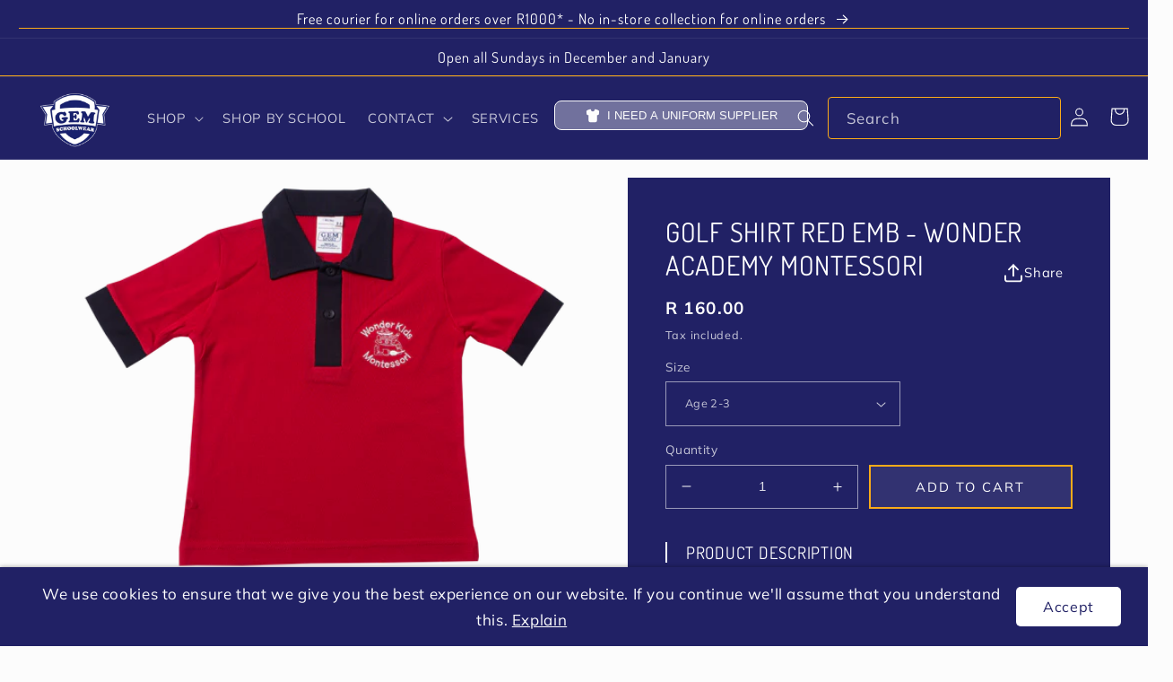

--- FILE ---
content_type: text/html; charset=utf-8
request_url: https://www.gemschoolwear.com/products/golf-shirt-red-emb-wonderkids-montessori
body_size: 41620
content:
<!doctype html>
<html class="no-js" lang="en">
  <head>
    <meta charset="utf-8">
    <meta http-equiv="X-UA-Compatible" content="IE=edge">
    <meta name="viewport" content="width=device-width,initial-scale=1">
    <meta name="theme-color" content="#212165">
    <link rel="canonical" href="https://www.gemschoolwear.com/products/golf-shirt-red-emb-wonderkids-montessori">
    <link rel="preconnect" href="https://cdn.shopify.com" crossorigin>
<script src="https://ajax.googleapis.com/ajax/libs/jquery/3.6.0/jquery.min.js"></script><link rel="icon" type="image/png" href="//www.gemschoolwear.com/cdn/shop/files/Logo.png?crop=center&height=32&v=1614384427&width=32"><link rel="preconnect" href="https://fonts.shopifycdn.com" crossorigin><title>
      Golf Shirt Red EMB - Wonder Academy Montessori
 &ndash; Gem Schoolwear</title>

    
      <meta name="description" content="Red colour short sleeve golf shirt with navy collar and cuff. It has the Monderkids Montessori emblem embroidered onto it. (golf shirt)">
    

    

<meta property="og:site_name" content="Gem Schoolwear">
<meta property="og:url" content="https://www.gemschoolwear.com/products/golf-shirt-red-emb-wonderkids-montessori">
<meta property="og:title" content="Golf Shirt Red EMB - Wonder Academy Montessori">
<meta property="og:type" content="product">
<meta property="og:description" content="Red colour short sleeve golf shirt with navy collar and cuff. It has the Monderkids Montessori emblem embroidered onto it. (golf shirt)"><meta property="og:image" content="http://www.gemschoolwear.com/cdn/shop/products/WebsiteImageSize_d359ad03-a439-4835-ae9a-e5432bda95c4.png?v=1627918640">
  <meta property="og:image:secure_url" content="https://www.gemschoolwear.com/cdn/shop/products/WebsiteImageSize_d359ad03-a439-4835-ae9a-e5432bda95c4.png?v=1627918640">
  <meta property="og:image:width" content="2592">
  <meta property="og:image:height" content="1728"><meta property="og:price:amount" content="160.00">
  <meta property="og:price:currency" content="ZAR"><meta name="twitter:card" content="summary_large_image">
<meta name="twitter:title" content="Golf Shirt Red EMB - Wonder Academy Montessori">
<meta name="twitter:description" content="Red colour short sleeve golf shirt with navy collar and cuff. It has the Monderkids Montessori emblem embroidered onto it. (golf shirt)">


    <script src="//www.gemschoolwear.com/cdn/shop/t/6/assets/global.js?v=148808927377235859421731094623" defer="defer"></script>
    <script>window.performance && window.performance.mark && window.performance.mark('shopify.content_for_header.start');</script><meta name="google-site-verification" content="fb7LQkSPRfJyhIcWBRnlvu6yj8TYMvcg3NMfaDwKl-g">
<meta name="facebook-domain-verification" content="utaftsf1pwa6xt7dpi0qnwebilmh0r">
<meta id="shopify-digital-wallet" name="shopify-digital-wallet" content="/25399164/digital_wallets/dialog">
<link rel="alternate" type="application/json+oembed" href="https://www.gemschoolwear.com/products/golf-shirt-red-emb-wonderkids-montessori.oembed">
<script async="async" src="/checkouts/internal/preloads.js?locale=en-ZA"></script>
<script id="shopify-features" type="application/json">{"accessToken":"93a344641d01be0f6b1ba43939d791a8","betas":["rich-media-storefront-analytics"],"domain":"www.gemschoolwear.com","predictiveSearch":true,"shopId":25399164,"locale":"en"}</script>
<script>var Shopify = Shopify || {};
Shopify.shop = "gem-schoolwear.myshopify.com";
Shopify.locale = "en";
Shopify.currency = {"active":"ZAR","rate":"1.0"};
Shopify.country = "ZA";
Shopify.theme = {"name":"theme-export-gem-schoolwear-dev-myshopify-com","id":172107071772,"schema_name":"Taste","schema_version":"3.0.1","theme_store_id":null,"role":"main"};
Shopify.theme.handle = "null";
Shopify.theme.style = {"id":null,"handle":null};
Shopify.cdnHost = "www.gemschoolwear.com/cdn";
Shopify.routes = Shopify.routes || {};
Shopify.routes.root = "/";</script>
<script type="module">!function(o){(o.Shopify=o.Shopify||{}).modules=!0}(window);</script>
<script>!function(o){function n(){var o=[];function n(){o.push(Array.prototype.slice.apply(arguments))}return n.q=o,n}var t=o.Shopify=o.Shopify||{};t.loadFeatures=n(),t.autoloadFeatures=n()}(window);</script>
<script id="shop-js-analytics" type="application/json">{"pageType":"product"}</script>
<script defer="defer" async type="module" src="//www.gemschoolwear.com/cdn/shopifycloud/shop-js/modules/v2/client.init-shop-cart-sync_C5BV16lS.en.esm.js"></script>
<script defer="defer" async type="module" src="//www.gemschoolwear.com/cdn/shopifycloud/shop-js/modules/v2/chunk.common_CygWptCX.esm.js"></script>
<script type="module">
  await import("//www.gemschoolwear.com/cdn/shopifycloud/shop-js/modules/v2/client.init-shop-cart-sync_C5BV16lS.en.esm.js");
await import("//www.gemschoolwear.com/cdn/shopifycloud/shop-js/modules/v2/chunk.common_CygWptCX.esm.js");

  window.Shopify.SignInWithShop?.initShopCartSync?.({"fedCMEnabled":true,"windoidEnabled":true});

</script>
<script>(function() {
  var isLoaded = false;
  function asyncLoad() {
    if (isLoaded) return;
    isLoaded = true;
    var urls = ["https:\/\/js.smile.io\/v1\/smile-shopify.js?shop=gem-schoolwear.myshopify.com","https:\/\/size-guides.esc-apps-cdn.com\/1739187204-app.gem-schoolwear.myshopify.com.js?shop=gem-schoolwear.myshopify.com"];
    for (var i = 0; i < urls.length; i++) {
      var s = document.createElement('script');
      s.type = 'text/javascript';
      s.async = true;
      s.src = urls[i];
      var x = document.getElementsByTagName('script')[0];
      x.parentNode.insertBefore(s, x);
    }
  };
  if(window.attachEvent) {
    window.attachEvent('onload', asyncLoad);
  } else {
    window.addEventListener('load', asyncLoad, false);
  }
})();</script>
<script id="__st">var __st={"a":25399164,"offset":7200,"reqid":"f81fbbbc-7334-47cf-906b-2170e4583edc-1768720113","pageurl":"www.gemschoolwear.com\/products\/golf-shirt-red-emb-wonderkids-montessori","u":"0d6558817074","p":"product","rtyp":"product","rid":4637299441752};</script>
<script>window.ShopifyPaypalV4VisibilityTracking = true;</script>
<script id="captcha-bootstrap">!function(){'use strict';const t='contact',e='account',n='new_comment',o=[[t,t],['blogs',n],['comments',n],[t,'customer']],c=[[e,'customer_login'],[e,'guest_login'],[e,'recover_customer_password'],[e,'create_customer']],r=t=>t.map((([t,e])=>`form[action*='/${t}']:not([data-nocaptcha='true']) input[name='form_type'][value='${e}']`)).join(','),a=t=>()=>t?[...document.querySelectorAll(t)].map((t=>t.form)):[];function s(){const t=[...o],e=r(t);return a(e)}const i='password',u='form_key',d=['recaptcha-v3-token','g-recaptcha-response','h-captcha-response',i],f=()=>{try{return window.sessionStorage}catch{return}},m='__shopify_v',_=t=>t.elements[u];function p(t,e,n=!1){try{const o=window.sessionStorage,c=JSON.parse(o.getItem(e)),{data:r}=function(t){const{data:e,action:n}=t;return t[m]||n?{data:e,action:n}:{data:t,action:n}}(c);for(const[e,n]of Object.entries(r))t.elements[e]&&(t.elements[e].value=n);n&&o.removeItem(e)}catch(o){console.error('form repopulation failed',{error:o})}}const l='form_type',E='cptcha';function T(t){t.dataset[E]=!0}const w=window,h=w.document,L='Shopify',v='ce_forms',y='captcha';let A=!1;((t,e)=>{const n=(g='f06e6c50-85a8-45c8-87d0-21a2b65856fe',I='https://cdn.shopify.com/shopifycloud/storefront-forms-hcaptcha/ce_storefront_forms_captcha_hcaptcha.v1.5.2.iife.js',D={infoText:'Protected by hCaptcha',privacyText:'Privacy',termsText:'Terms'},(t,e,n)=>{const o=w[L][v],c=o.bindForm;if(c)return c(t,g,e,D).then(n);var r;o.q.push([[t,g,e,D],n]),r=I,A||(h.body.append(Object.assign(h.createElement('script'),{id:'captcha-provider',async:!0,src:r})),A=!0)});var g,I,D;w[L]=w[L]||{},w[L][v]=w[L][v]||{},w[L][v].q=[],w[L][y]=w[L][y]||{},w[L][y].protect=function(t,e){n(t,void 0,e),T(t)},Object.freeze(w[L][y]),function(t,e,n,w,h,L){const[v,y,A,g]=function(t,e,n){const i=e?o:[],u=t?c:[],d=[...i,...u],f=r(d),m=r(i),_=r(d.filter((([t,e])=>n.includes(e))));return[a(f),a(m),a(_),s()]}(w,h,L),I=t=>{const e=t.target;return e instanceof HTMLFormElement?e:e&&e.form},D=t=>v().includes(t);t.addEventListener('submit',(t=>{const e=I(t);if(!e)return;const n=D(e)&&!e.dataset.hcaptchaBound&&!e.dataset.recaptchaBound,o=_(e),c=g().includes(e)&&(!o||!o.value);(n||c)&&t.preventDefault(),c&&!n&&(function(t){try{if(!f())return;!function(t){const e=f();if(!e)return;const n=_(t);if(!n)return;const o=n.value;o&&e.removeItem(o)}(t);const e=Array.from(Array(32),(()=>Math.random().toString(36)[2])).join('');!function(t,e){_(t)||t.append(Object.assign(document.createElement('input'),{type:'hidden',name:u})),t.elements[u].value=e}(t,e),function(t,e){const n=f();if(!n)return;const o=[...t.querySelectorAll(`input[type='${i}']`)].map((({name:t})=>t)),c=[...d,...o],r={};for(const[a,s]of new FormData(t).entries())c.includes(a)||(r[a]=s);n.setItem(e,JSON.stringify({[m]:1,action:t.action,data:r}))}(t,e)}catch(e){console.error('failed to persist form',e)}}(e),e.submit())}));const S=(t,e)=>{t&&!t.dataset[E]&&(n(t,e.some((e=>e===t))),T(t))};for(const o of['focusin','change'])t.addEventListener(o,(t=>{const e=I(t);D(e)&&S(e,y())}));const B=e.get('form_key'),M=e.get(l),P=B&&M;t.addEventListener('DOMContentLoaded',(()=>{const t=y();if(P)for(const e of t)e.elements[l].value===M&&p(e,B);[...new Set([...A(),...v().filter((t=>'true'===t.dataset.shopifyCaptcha))])].forEach((e=>S(e,t)))}))}(h,new URLSearchParams(w.location.search),n,t,e,['guest_login'])})(!0,!0)}();</script>
<script integrity="sha256-4kQ18oKyAcykRKYeNunJcIwy7WH5gtpwJnB7kiuLZ1E=" data-source-attribution="shopify.loadfeatures" defer="defer" src="//www.gemschoolwear.com/cdn/shopifycloud/storefront/assets/storefront/load_feature-a0a9edcb.js" crossorigin="anonymous"></script>
<script data-source-attribution="shopify.dynamic_checkout.dynamic.init">var Shopify=Shopify||{};Shopify.PaymentButton=Shopify.PaymentButton||{isStorefrontPortableWallets:!0,init:function(){window.Shopify.PaymentButton.init=function(){};var t=document.createElement("script");t.src="https://www.gemschoolwear.com/cdn/shopifycloud/portable-wallets/latest/portable-wallets.en.js",t.type="module",document.head.appendChild(t)}};
</script>
<script data-source-attribution="shopify.dynamic_checkout.buyer_consent">
  function portableWalletsHideBuyerConsent(e){var t=document.getElementById("shopify-buyer-consent"),n=document.getElementById("shopify-subscription-policy-button");t&&n&&(t.classList.add("hidden"),t.setAttribute("aria-hidden","true"),n.removeEventListener("click",e))}function portableWalletsShowBuyerConsent(e){var t=document.getElementById("shopify-buyer-consent"),n=document.getElementById("shopify-subscription-policy-button");t&&n&&(t.classList.remove("hidden"),t.removeAttribute("aria-hidden"),n.addEventListener("click",e))}window.Shopify?.PaymentButton&&(window.Shopify.PaymentButton.hideBuyerConsent=portableWalletsHideBuyerConsent,window.Shopify.PaymentButton.showBuyerConsent=portableWalletsShowBuyerConsent);
</script>
<script data-source-attribution="shopify.dynamic_checkout.cart.bootstrap">document.addEventListener("DOMContentLoaded",(function(){function t(){return document.querySelector("shopify-accelerated-checkout-cart, shopify-accelerated-checkout")}if(t())Shopify.PaymentButton.init();else{new MutationObserver((function(e,n){t()&&(Shopify.PaymentButton.init(),n.disconnect())})).observe(document.body,{childList:!0,subtree:!0})}}));
</script>
<script id="sections-script" data-sections="product-recommendations,header,footer" defer="defer" src="//www.gemschoolwear.com/cdn/shop/t/6/compiled_assets/scripts.js?2077"></script>
<script>window.performance && window.performance.mark && window.performance.mark('shopify.content_for_header.end');</script>


    <style data-shopify>
      @font-face {
  font-family: Muli;
  font-weight: 400;
  font-style: normal;
  font-display: swap;
  src: url("//www.gemschoolwear.com/cdn/fonts/muli/muli_n4.e949947cfff05efcc994b2e2db40359a04fa9a92.woff2") format("woff2"),
       url("//www.gemschoolwear.com/cdn/fonts/muli/muli_n4.35355e4a0c27c9bc94d9af3f9bcb586d8229277a.woff") format("woff");
}

      @font-face {
  font-family: Muli;
  font-weight: 700;
  font-style: normal;
  font-display: swap;
  src: url("//www.gemschoolwear.com/cdn/fonts/muli/muli_n7.c8c44d0404947d89610714223e630c4cbe005587.woff2") format("woff2"),
       url("//www.gemschoolwear.com/cdn/fonts/muli/muli_n7.4cbcffea6175d46b4d67e9408244a5b38c2ac568.woff") format("woff");
}

      @font-face {
  font-family: Muli;
  font-weight: 400;
  font-style: italic;
  font-display: swap;
  src: url("//www.gemschoolwear.com/cdn/fonts/muli/muli_i4.c0a1ea800bab5884ab82e4eb25a6bd25121bd08c.woff2") format("woff2"),
       url("//www.gemschoolwear.com/cdn/fonts/muli/muli_i4.a6c39b1b31d876de7f99b3646461aa87120de6ed.woff") format("woff");
}

      @font-face {
  font-family: Muli;
  font-weight: 700;
  font-style: italic;
  font-display: swap;
  src: url("//www.gemschoolwear.com/cdn/fonts/muli/muli_i7.34eedbf231efa20bd065d55f6f71485730632c7b.woff2") format("woff2"),
       url("//www.gemschoolwear.com/cdn/fonts/muli/muli_i7.2b4df846821493e68344d0b0212997d071bf38b7.woff") format("woff");
}

      @font-face {
  font-family: Dosis;
  font-weight: 400;
  font-style: normal;
  font-display: swap;
  src: url("//www.gemschoolwear.com/cdn/fonts/dosis/dosis_n4.977e9084289f6e2f8ab186528d9d593792fcc4b3.woff2") format("woff2"),
       url("//www.gemschoolwear.com/cdn/fonts/dosis/dosis_n4.ba934f995bb5ba536e3ff20a5c5c4a9e65b87a94.woff") format("woff");
}


      :root {
        --font-body-family: Muli, sans-serif;
        --font-body-style: normal;
        --font-body-weight: 400;
        --font-body-weight-bold: 700;

        --font-heading-family: Dosis, sans-serif;
        --font-heading-style: normal;
        --font-heading-weight: 400;

        --font-body-scale: 1.05;
        --font-heading-scale: 1.1904761904761905;

        --color-base-text: 33, 33, 101;
        --color-shadow: 33, 33, 101;
        --color-base-background-1: 252, 252, 252;
        --color-base-background-2: 252, 252, 252;
        --color-base-solid-button-labels: 255, 255, 255;
        --color-base-outline-button-labels: 33, 33, 101;
        --color-base-accent-1: 33, 33, 101;
        --color-base-accent-2: 43, 82, 131;
        --payment-terms-background-color: #fcfcfc;

        --gradient-base-background-1: #fcfcfc;
        --gradient-base-background-2: #fcfcfc;
        --gradient-base-accent-1: #212165;
        --gradient-base-accent-2: #2b5283;

        --media-padding: px;
        --media-border-opacity: 1.0;
        --media-border-width: 2px;
        --media-radius: 0px;
        --media-shadow-opacity: 0.0;
        --media-shadow-horizontal-offset: 0px;
        --media-shadow-vertical-offset: 0px;
        --media-shadow-blur-radius: 0px;
        --media-shadow-visible: 0;

        --page-width: 140rem;
        --page-width-margin: 0rem;

        --card-image-padding: 0.0rem;
        --card-corner-radius: 0.2rem;
        --card-text-alignment: center;
        --card-border-width: 0.0rem;
        --card-border-opacity: 0.0;
        --card-shadow-opacity: 0.1;
        --card-shadow-visible: 1;
        --card-shadow-horizontal-offset: 0.0rem;
        --card-shadow-vertical-offset: 0.0rem;
        --card-shadow-blur-radius: 0.0rem;

        --badge-corner-radius: 0.2rem;

        --popup-border-width: 2px;
        --popup-border-opacity: 1.0;
        --popup-corner-radius: 0px;
        --popup-shadow-opacity: 0.0;
        --popup-shadow-horizontal-offset: 0px;
        --popup-shadow-vertical-offset: 0px;
        --popup-shadow-blur-radius: 0px;

        --drawer-border-width: 2px;
        --drawer-border-opacity: 1.0;
        --drawer-shadow-opacity: 0.0;
        --drawer-shadow-horizontal-offset: 0px;
        --drawer-shadow-vertical-offset: 0px;
        --drawer-shadow-blur-radius: 0px;

        --spacing-sections-desktop: 20px;
        --spacing-sections-mobile: 20px;

        --grid-desktop-vertical-spacing: 24px;
        --grid-desktop-horizontal-spacing: 24px;
        --grid-mobile-vertical-spacing: 12px;
        --grid-mobile-horizontal-spacing: 12px;

        --text-boxes-border-opacity: 1.0;
        --text-boxes-border-width: 2px;
        --text-boxes-radius: 0px;
        --text-boxes-shadow-opacity: 0.0;
        --text-boxes-shadow-visible: 0;
        --text-boxes-shadow-horizontal-offset: 0px;
        --text-boxes-shadow-vertical-offset: 0px;
        --text-boxes-shadow-blur-radius: 0px;

        --buttons-radius: 0px;
        --buttons-radius-outset: 0px;
        --buttons-border-width: 1px;
        --buttons-border-opacity: 1.0;
        --buttons-shadow-opacity: 0.0;
        --buttons-shadow-visible: 0;
        --buttons-shadow-horizontal-offset: 0px;
        --buttons-shadow-vertical-offset: 0px;
        --buttons-shadow-blur-radius: 0px;
        --buttons-border-offset: 0px;

        --inputs-radius: 0px;
        --inputs-border-width: 1px;
        --inputs-border-opacity: 0.55;
        --inputs-shadow-opacity: 0.0;
        --inputs-shadow-horizontal-offset: 0px;
        --inputs-margin-offset: 0px;
        --inputs-shadow-vertical-offset: 0px;
        --inputs-shadow-blur-radius: 0px;
        --inputs-radius-outset: 0px;

        --variant-pills-radius: 40px;
        --variant-pills-border-width: 1px;
        --variant-pills-border-opacity: 0.55;
        --variant-pills-shadow-opacity: 0.0;
        --variant-pills-shadow-horizontal-offset: 0px;
        --variant-pills-shadow-vertical-offset: 0px;
        --variant-pills-shadow-blur-radius: 0px;
      }

      *,
      *::before,
      *::after {
        box-sizing: inherit;
      }

      html {
        box-sizing: border-box;
        font-size: calc(var(--font-body-scale) * 62.5%);
        height: 100%;
      }

      body {
        display: grid;
        grid-template-rows: auto auto 1fr auto;
        grid-template-columns: 100%;
        min-height: 100%;
        margin: 0;
        font-size: 1.5rem;
        letter-spacing: 0.06rem;
        line-height: calc(1 + 0.8 / var(--font-body-scale));
        font-family: var(--font-body-family);
        font-style: var(--font-body-style);
        font-weight: var(--font-body-weight);
      }

      @media screen and (min-width: 750px) {
        body {
          font-size: 1.3rem;
        }
      }
    </style>

    <link href="//www.gemschoolwear.com/cdn/shop/t/6/assets/base.css?v=32291427849269326041750155779" rel="stylesheet" type="text/css" media="all" />
<link rel="preload" as="font" href="//www.gemschoolwear.com/cdn/fonts/muli/muli_n4.e949947cfff05efcc994b2e2db40359a04fa9a92.woff2" type="font/woff2" crossorigin><link rel="preload" as="font" href="//www.gemschoolwear.com/cdn/fonts/dosis/dosis_n4.977e9084289f6e2f8ab186528d9d593792fcc4b3.woff2" type="font/woff2" crossorigin><link rel="stylesheet" href="//www.gemschoolwear.com/cdn/shop/t/6/assets/component-predictive-search.css?v=105699291474096306591731094623" media="print" onload="this.media='all'"><script>document.documentElement.className = document.documentElement.className.replace('no-js', 'js');
    if (Shopify.designMode) {
      document.documentElement.classList.add('shopify-design-mode');
    }
    </script>
  <script src="https://cdn.shopify.com/extensions/019bc7e9-d98c-71e0-bb25-69de9349bf29/smile-io-266/assets/smile-loader.js" type="text/javascript" defer="defer"></script>
<link href="https://monorail-edge.shopifysvc.com" rel="dns-prefetch">
<script>(function(){if ("sendBeacon" in navigator && "performance" in window) {try {var session_token_from_headers = performance.getEntriesByType('navigation')[0].serverTiming.find(x => x.name == '_s').description;} catch {var session_token_from_headers = undefined;}var session_cookie_matches = document.cookie.match(/_shopify_s=([^;]*)/);var session_token_from_cookie = session_cookie_matches && session_cookie_matches.length === 2 ? session_cookie_matches[1] : "";var session_token = session_token_from_headers || session_token_from_cookie || "";function handle_abandonment_event(e) {var entries = performance.getEntries().filter(function(entry) {return /monorail-edge.shopifysvc.com/.test(entry.name);});if (!window.abandonment_tracked && entries.length === 0) {window.abandonment_tracked = true;var currentMs = Date.now();var navigation_start = performance.timing.navigationStart;var payload = {shop_id: 25399164,url: window.location.href,navigation_start,duration: currentMs - navigation_start,session_token,page_type: "product"};window.navigator.sendBeacon("https://monorail-edge.shopifysvc.com/v1/produce", JSON.stringify({schema_id: "online_store_buyer_site_abandonment/1.1",payload: payload,metadata: {event_created_at_ms: currentMs,event_sent_at_ms: currentMs}}));}}window.addEventListener('pagehide', handle_abandonment_event);}}());</script>
<script id="web-pixels-manager-setup">(function e(e,d,r,n,o){if(void 0===o&&(o={}),!Boolean(null===(a=null===(i=window.Shopify)||void 0===i?void 0:i.analytics)||void 0===a?void 0:a.replayQueue)){var i,a;window.Shopify=window.Shopify||{};var t=window.Shopify;t.analytics=t.analytics||{};var s=t.analytics;s.replayQueue=[],s.publish=function(e,d,r){return s.replayQueue.push([e,d,r]),!0};try{self.performance.mark("wpm:start")}catch(e){}var l=function(){var e={modern:/Edge?\/(1{2}[4-9]|1[2-9]\d|[2-9]\d{2}|\d{4,})\.\d+(\.\d+|)|Firefox\/(1{2}[4-9]|1[2-9]\d|[2-9]\d{2}|\d{4,})\.\d+(\.\d+|)|Chrom(ium|e)\/(9{2}|\d{3,})\.\d+(\.\d+|)|(Maci|X1{2}).+ Version\/(15\.\d+|(1[6-9]|[2-9]\d|\d{3,})\.\d+)([,.]\d+|)( \(\w+\)|)( Mobile\/\w+|) Safari\/|Chrome.+OPR\/(9{2}|\d{3,})\.\d+\.\d+|(CPU[ +]OS|iPhone[ +]OS|CPU[ +]iPhone|CPU IPhone OS|CPU iPad OS)[ +]+(15[._]\d+|(1[6-9]|[2-9]\d|\d{3,})[._]\d+)([._]\d+|)|Android:?[ /-](13[3-9]|1[4-9]\d|[2-9]\d{2}|\d{4,})(\.\d+|)(\.\d+|)|Android.+Firefox\/(13[5-9]|1[4-9]\d|[2-9]\d{2}|\d{4,})\.\d+(\.\d+|)|Android.+Chrom(ium|e)\/(13[3-9]|1[4-9]\d|[2-9]\d{2}|\d{4,})\.\d+(\.\d+|)|SamsungBrowser\/([2-9]\d|\d{3,})\.\d+/,legacy:/Edge?\/(1[6-9]|[2-9]\d|\d{3,})\.\d+(\.\d+|)|Firefox\/(5[4-9]|[6-9]\d|\d{3,})\.\d+(\.\d+|)|Chrom(ium|e)\/(5[1-9]|[6-9]\d|\d{3,})\.\d+(\.\d+|)([\d.]+$|.*Safari\/(?![\d.]+ Edge\/[\d.]+$))|(Maci|X1{2}).+ Version\/(10\.\d+|(1[1-9]|[2-9]\d|\d{3,})\.\d+)([,.]\d+|)( \(\w+\)|)( Mobile\/\w+|) Safari\/|Chrome.+OPR\/(3[89]|[4-9]\d|\d{3,})\.\d+\.\d+|(CPU[ +]OS|iPhone[ +]OS|CPU[ +]iPhone|CPU IPhone OS|CPU iPad OS)[ +]+(10[._]\d+|(1[1-9]|[2-9]\d|\d{3,})[._]\d+)([._]\d+|)|Android:?[ /-](13[3-9]|1[4-9]\d|[2-9]\d{2}|\d{4,})(\.\d+|)(\.\d+|)|Mobile Safari.+OPR\/([89]\d|\d{3,})\.\d+\.\d+|Android.+Firefox\/(13[5-9]|1[4-9]\d|[2-9]\d{2}|\d{4,})\.\d+(\.\d+|)|Android.+Chrom(ium|e)\/(13[3-9]|1[4-9]\d|[2-9]\d{2}|\d{4,})\.\d+(\.\d+|)|Android.+(UC? ?Browser|UCWEB|U3)[ /]?(15\.([5-9]|\d{2,})|(1[6-9]|[2-9]\d|\d{3,})\.\d+)\.\d+|SamsungBrowser\/(5\.\d+|([6-9]|\d{2,})\.\d+)|Android.+MQ{2}Browser\/(14(\.(9|\d{2,})|)|(1[5-9]|[2-9]\d|\d{3,})(\.\d+|))(\.\d+|)|K[Aa][Ii]OS\/(3\.\d+|([4-9]|\d{2,})\.\d+)(\.\d+|)/},d=e.modern,r=e.legacy,n=navigator.userAgent;return n.match(d)?"modern":n.match(r)?"legacy":"unknown"}(),u="modern"===l?"modern":"legacy",c=(null!=n?n:{modern:"",legacy:""})[u],f=function(e){return[e.baseUrl,"/wpm","/b",e.hashVersion,"modern"===e.buildTarget?"m":"l",".js"].join("")}({baseUrl:d,hashVersion:r,buildTarget:u}),m=function(e){var d=e.version,r=e.bundleTarget,n=e.surface,o=e.pageUrl,i=e.monorailEndpoint;return{emit:function(e){var a=e.status,t=e.errorMsg,s=(new Date).getTime(),l=JSON.stringify({metadata:{event_sent_at_ms:s},events:[{schema_id:"web_pixels_manager_load/3.1",payload:{version:d,bundle_target:r,page_url:o,status:a,surface:n,error_msg:t},metadata:{event_created_at_ms:s}}]});if(!i)return console&&console.warn&&console.warn("[Web Pixels Manager] No Monorail endpoint provided, skipping logging."),!1;try{return self.navigator.sendBeacon.bind(self.navigator)(i,l)}catch(e){}var u=new XMLHttpRequest;try{return u.open("POST",i,!0),u.setRequestHeader("Content-Type","text/plain"),u.send(l),!0}catch(e){return console&&console.warn&&console.warn("[Web Pixels Manager] Got an unhandled error while logging to Monorail."),!1}}}}({version:r,bundleTarget:l,surface:e.surface,pageUrl:self.location.href,monorailEndpoint:e.monorailEndpoint});try{o.browserTarget=l,function(e){var d=e.src,r=e.async,n=void 0===r||r,o=e.onload,i=e.onerror,a=e.sri,t=e.scriptDataAttributes,s=void 0===t?{}:t,l=document.createElement("script"),u=document.querySelector("head"),c=document.querySelector("body");if(l.async=n,l.src=d,a&&(l.integrity=a,l.crossOrigin="anonymous"),s)for(var f in s)if(Object.prototype.hasOwnProperty.call(s,f))try{l.dataset[f]=s[f]}catch(e){}if(o&&l.addEventListener("load",o),i&&l.addEventListener("error",i),u)u.appendChild(l);else{if(!c)throw new Error("Did not find a head or body element to append the script");c.appendChild(l)}}({src:f,async:!0,onload:function(){if(!function(){var e,d;return Boolean(null===(d=null===(e=window.Shopify)||void 0===e?void 0:e.analytics)||void 0===d?void 0:d.initialized)}()){var d=window.webPixelsManager.init(e)||void 0;if(d){var r=window.Shopify.analytics;r.replayQueue.forEach((function(e){var r=e[0],n=e[1],o=e[2];d.publishCustomEvent(r,n,o)})),r.replayQueue=[],r.publish=d.publishCustomEvent,r.visitor=d.visitor,r.initialized=!0}}},onerror:function(){return m.emit({status:"failed",errorMsg:"".concat(f," has failed to load")})},sri:function(e){var d=/^sha384-[A-Za-z0-9+/=]+$/;return"string"==typeof e&&d.test(e)}(c)?c:"",scriptDataAttributes:o}),m.emit({status:"loading"})}catch(e){m.emit({status:"failed",errorMsg:(null==e?void 0:e.message)||"Unknown error"})}}})({shopId: 25399164,storefrontBaseUrl: "https://www.gemschoolwear.com",extensionsBaseUrl: "https://extensions.shopifycdn.com/cdn/shopifycloud/web-pixels-manager",monorailEndpoint: "https://monorail-edge.shopifysvc.com/unstable/produce_batch",surface: "storefront-renderer",enabledBetaFlags: ["2dca8a86"],webPixelsConfigList: [{"id":"983466268","configuration":"{\"pixel_id\":\"3531113106957975\",\"pixel_type\":\"facebook_pixel\"}","eventPayloadVersion":"v1","runtimeContext":"OPEN","scriptVersion":"ca16bc87fe92b6042fbaa3acc2fbdaa6","type":"APP","apiClientId":2329312,"privacyPurposes":["ANALYTICS","MARKETING","SALE_OF_DATA"],"dataSharingAdjustments":{"protectedCustomerApprovalScopes":["read_customer_address","read_customer_email","read_customer_name","read_customer_personal_data","read_customer_phone"]}},{"id":"795148572","configuration":"{\"config\":\"{\\\"pixel_id\\\":\\\"G-Q280KGCJ4Y\\\",\\\"target_country\\\":\\\"ZA\\\",\\\"gtag_events\\\":[{\\\"type\\\":\\\"begin_checkout\\\",\\\"action_label\\\":[\\\"G-Q280KGCJ4Y\\\",\\\"AW-982694933\\\/jyqMCICog4wBEJX4ytQD\\\"]},{\\\"type\\\":\\\"search\\\",\\\"action_label\\\":[\\\"G-Q280KGCJ4Y\\\",\\\"AW-982694933\\\/7Y1oCIOog4wBEJX4ytQD\\\"]},{\\\"type\\\":\\\"view_item\\\",\\\"action_label\\\":[\\\"G-Q280KGCJ4Y\\\",\\\"AW-982694933\\\/OXFZCPqng4wBEJX4ytQD\\\",\\\"MC-H1ZW6X3Z2N\\\"]},{\\\"type\\\":\\\"purchase\\\",\\\"action_label\\\":[\\\"G-Q280KGCJ4Y\\\",\\\"AW-982694933\\\/Z910CPeng4wBEJX4ytQD\\\",\\\"MC-H1ZW6X3Z2N\\\"]},{\\\"type\\\":\\\"page_view\\\",\\\"action_label\\\":[\\\"G-Q280KGCJ4Y\\\",\\\"AW-982694933\\\/MjuvCPSng4wBEJX4ytQD\\\",\\\"MC-H1ZW6X3Z2N\\\"]},{\\\"type\\\":\\\"add_payment_info\\\",\\\"action_label\\\":[\\\"G-Q280KGCJ4Y\\\",\\\"AW-982694933\\\/MfSMCIaog4wBEJX4ytQD\\\"]},{\\\"type\\\":\\\"add_to_cart\\\",\\\"action_label\\\":[\\\"G-Q280KGCJ4Y\\\",\\\"AW-982694933\\\/-tXHCP2ng4wBEJX4ytQD\\\"]}],\\\"enable_monitoring_mode\\\":false}\"}","eventPayloadVersion":"v1","runtimeContext":"OPEN","scriptVersion":"b2a88bafab3e21179ed38636efcd8a93","type":"APP","apiClientId":1780363,"privacyPurposes":[],"dataSharingAdjustments":{"protectedCustomerApprovalScopes":["read_customer_address","read_customer_email","read_customer_name","read_customer_personal_data","read_customer_phone"]}},{"id":"shopify-app-pixel","configuration":"{}","eventPayloadVersion":"v1","runtimeContext":"STRICT","scriptVersion":"0450","apiClientId":"shopify-pixel","type":"APP","privacyPurposes":["ANALYTICS","MARKETING"]},{"id":"shopify-custom-pixel","eventPayloadVersion":"v1","runtimeContext":"LAX","scriptVersion":"0450","apiClientId":"shopify-pixel","type":"CUSTOM","privacyPurposes":["ANALYTICS","MARKETING"]}],isMerchantRequest: false,initData: {"shop":{"name":"Gem Schoolwear","paymentSettings":{"currencyCode":"ZAR"},"myshopifyDomain":"gem-schoolwear.myshopify.com","countryCode":"ZA","storefrontUrl":"https:\/\/www.gemschoolwear.com"},"customer":null,"cart":null,"checkout":null,"productVariants":[{"price":{"amount":160.0,"currencyCode":"ZAR"},"product":{"title":"Golf Shirt Red EMB - Wonder Academy Montessori","vendor":"Gem Schoolwear","id":"4637299441752","untranslatedTitle":"Golf Shirt Red EMB - Wonder Academy Montessori","url":"\/products\/golf-shirt-red-emb-wonderkids-montessori","type":"Golf Shirt"},"id":"32960571015256","image":{"src":"\/\/www.gemschoolwear.com\/cdn\/shop\/products\/WebsiteImageSize_d359ad03-a439-4835-ae9a-e5432bda95c4.png?v=1627918640"},"sku":"1331117121","title":"Age 2-3","untranslatedTitle":"Age 2-3"},{"price":{"amount":160.0,"currencyCode":"ZAR"},"product":{"title":"Golf Shirt Red EMB - Wonder Academy Montessori","vendor":"Gem Schoolwear","id":"4637299441752","untranslatedTitle":"Golf Shirt Red EMB - Wonder Academy Montessori","url":"\/products\/golf-shirt-red-emb-wonderkids-montessori","type":"Golf Shirt"},"id":"32960572391512","image":{"src":"\/\/www.gemschoolwear.com\/cdn\/shop\/products\/WebsiteImageSize_d359ad03-a439-4835-ae9a-e5432bda95c4.png?v=1627918640"},"sku":"1331117119","title":"Age 3-4","untranslatedTitle":"Age 3-4"},{"price":{"amount":160.0,"currencyCode":"ZAR"},"product":{"title":"Golf Shirt Red EMB - Wonder Academy Montessori","vendor":"Gem Schoolwear","id":"4637299441752","untranslatedTitle":"Golf Shirt Red EMB - Wonder Academy Montessori","url":"\/products\/golf-shirt-red-emb-wonderkids-montessori","type":"Golf Shirt"},"id":"32960564953176","image":{"src":"\/\/www.gemschoolwear.com\/cdn\/shop\/products\/WebsiteImageSize_d359ad03-a439-4835-ae9a-e5432bda95c4.png?v=1627918640"},"sku":"1331117120","title":"Age 4-5","untranslatedTitle":"Age 4-5"},{"price":{"amount":190.0,"currencyCode":"ZAR"},"product":{"title":"Golf Shirt Red EMB - Wonder Academy Montessori","vendor":"Gem Schoolwear","id":"4637299441752","untranslatedTitle":"Golf Shirt Red EMB - Wonder Academy Montessori","url":"\/products\/golf-shirt-red-emb-wonderkids-montessori","type":"Golf Shirt"},"id":"32960564985944","image":{"src":"\/\/www.gemschoolwear.com\/cdn\/shop\/products\/WebsiteImageSize_d359ad03-a439-4835-ae9a-e5432bda95c4.png?v=1627918640"},"sku":"1331117122","title":"Kids 5-6","untranslatedTitle":"Kids 5-6"},{"price":{"amount":190.0,"currencyCode":"ZAR"},"product":{"title":"Golf Shirt Red EMB - Wonder Academy Montessori","vendor":"Gem Schoolwear","id":"4637299441752","untranslatedTitle":"Golf Shirt Red EMB - Wonder Academy Montessori","url":"\/products\/golf-shirt-red-emb-wonderkids-montessori","type":"Golf Shirt"},"id":"32960565018712","image":{"src":"\/\/www.gemschoolwear.com\/cdn\/shop\/products\/WebsiteImageSize_d359ad03-a439-4835-ae9a-e5432bda95c4.png?v=1627918640"},"sku":"1331117104","title":"Kids 6-7","untranslatedTitle":"Kids 6-7"},{"price":{"amount":190.0,"currencyCode":"ZAR"},"product":{"title":"Golf Shirt Red EMB - Wonder Academy Montessori","vendor":"Gem Schoolwear","id":"4637299441752","untranslatedTitle":"Golf Shirt Red EMB - Wonder Academy Montessori","url":"\/products\/golf-shirt-red-emb-wonderkids-montessori","type":"Golf Shirt"},"id":"32960565051480","image":{"src":"\/\/www.gemschoolwear.com\/cdn\/shop\/products\/WebsiteImageSize_d359ad03-a439-4835-ae9a-e5432bda95c4.png?v=1627918640"},"sku":"1331117105","title":"Kids M","untranslatedTitle":"Kids M"},{"price":{"amount":190.0,"currencyCode":"ZAR"},"product":{"title":"Golf Shirt Red EMB - Wonder Academy Montessori","vendor":"Gem Schoolwear","id":"4637299441752","untranslatedTitle":"Golf Shirt Red EMB - Wonder Academy Montessori","url":"\/products\/golf-shirt-red-emb-wonderkids-montessori","type":"Golf Shirt"},"id":"32960565084248","image":{"src":"\/\/www.gemschoolwear.com\/cdn\/shop\/products\/WebsiteImageSize_d359ad03-a439-4835-ae9a-e5432bda95c4.png?v=1627918640"},"sku":"1331117106","title":"Kids L","untranslatedTitle":"Kids L"}],"purchasingCompany":null},},"https://www.gemschoolwear.com/cdn","fcfee988w5aeb613cpc8e4bc33m6693e112",{"modern":"","legacy":""},{"shopId":"25399164","storefrontBaseUrl":"https:\/\/www.gemschoolwear.com","extensionBaseUrl":"https:\/\/extensions.shopifycdn.com\/cdn\/shopifycloud\/web-pixels-manager","surface":"storefront-renderer","enabledBetaFlags":"[\"2dca8a86\"]","isMerchantRequest":"false","hashVersion":"fcfee988w5aeb613cpc8e4bc33m6693e112","publish":"custom","events":"[[\"page_viewed\",{}],[\"product_viewed\",{\"productVariant\":{\"price\":{\"amount\":160.0,\"currencyCode\":\"ZAR\"},\"product\":{\"title\":\"Golf Shirt Red EMB - Wonder Academy Montessori\",\"vendor\":\"Gem Schoolwear\",\"id\":\"4637299441752\",\"untranslatedTitle\":\"Golf Shirt Red EMB - Wonder Academy Montessori\",\"url\":\"\/products\/golf-shirt-red-emb-wonderkids-montessori\",\"type\":\"Golf Shirt\"},\"id\":\"32960571015256\",\"image\":{\"src\":\"\/\/www.gemschoolwear.com\/cdn\/shop\/products\/WebsiteImageSize_d359ad03-a439-4835-ae9a-e5432bda95c4.png?v=1627918640\"},\"sku\":\"1331117121\",\"title\":\"Age 2-3\",\"untranslatedTitle\":\"Age 2-3\"}}]]"});</script><script>
  window.ShopifyAnalytics = window.ShopifyAnalytics || {};
  window.ShopifyAnalytics.meta = window.ShopifyAnalytics.meta || {};
  window.ShopifyAnalytics.meta.currency = 'ZAR';
  var meta = {"product":{"id":4637299441752,"gid":"gid:\/\/shopify\/Product\/4637299441752","vendor":"Gem Schoolwear","type":"Golf Shirt","handle":"golf-shirt-red-emb-wonderkids-montessori","variants":[{"id":32960571015256,"price":16000,"name":"Golf Shirt Red EMB - Wonder Academy Montessori - Age 2-3","public_title":"Age 2-3","sku":"1331117121"},{"id":32960572391512,"price":16000,"name":"Golf Shirt Red EMB - Wonder Academy Montessori - Age 3-4","public_title":"Age 3-4","sku":"1331117119"},{"id":32960564953176,"price":16000,"name":"Golf Shirt Red EMB - Wonder Academy Montessori - Age 4-5","public_title":"Age 4-5","sku":"1331117120"},{"id":32960564985944,"price":19000,"name":"Golf Shirt Red EMB - Wonder Academy Montessori - Kids 5-6","public_title":"Kids 5-6","sku":"1331117122"},{"id":32960565018712,"price":19000,"name":"Golf Shirt Red EMB - Wonder Academy Montessori - Kids 6-7","public_title":"Kids 6-7","sku":"1331117104"},{"id":32960565051480,"price":19000,"name":"Golf Shirt Red EMB - Wonder Academy Montessori - Kids M","public_title":"Kids M","sku":"1331117105"},{"id":32960565084248,"price":19000,"name":"Golf Shirt Red EMB - Wonder Academy Montessori - Kids L","public_title":"Kids L","sku":"1331117106"}],"remote":false},"page":{"pageType":"product","resourceType":"product","resourceId":4637299441752,"requestId":"f81fbbbc-7334-47cf-906b-2170e4583edc-1768720113"}};
  for (var attr in meta) {
    window.ShopifyAnalytics.meta[attr] = meta[attr];
  }
</script>
<script class="analytics">
  (function () {
    var customDocumentWrite = function(content) {
      var jquery = null;

      if (window.jQuery) {
        jquery = window.jQuery;
      } else if (window.Checkout && window.Checkout.$) {
        jquery = window.Checkout.$;
      }

      if (jquery) {
        jquery('body').append(content);
      }
    };

    var hasLoggedConversion = function(token) {
      if (token) {
        return document.cookie.indexOf('loggedConversion=' + token) !== -1;
      }
      return false;
    }

    var setCookieIfConversion = function(token) {
      if (token) {
        var twoMonthsFromNow = new Date(Date.now());
        twoMonthsFromNow.setMonth(twoMonthsFromNow.getMonth() + 2);

        document.cookie = 'loggedConversion=' + token + '; expires=' + twoMonthsFromNow;
      }
    }

    var trekkie = window.ShopifyAnalytics.lib = window.trekkie = window.trekkie || [];
    if (trekkie.integrations) {
      return;
    }
    trekkie.methods = [
      'identify',
      'page',
      'ready',
      'track',
      'trackForm',
      'trackLink'
    ];
    trekkie.factory = function(method) {
      return function() {
        var args = Array.prototype.slice.call(arguments);
        args.unshift(method);
        trekkie.push(args);
        return trekkie;
      };
    };
    for (var i = 0; i < trekkie.methods.length; i++) {
      var key = trekkie.methods[i];
      trekkie[key] = trekkie.factory(key);
    }
    trekkie.load = function(config) {
      trekkie.config = config || {};
      trekkie.config.initialDocumentCookie = document.cookie;
      var first = document.getElementsByTagName('script')[0];
      var script = document.createElement('script');
      script.type = 'text/javascript';
      script.onerror = function(e) {
        var scriptFallback = document.createElement('script');
        scriptFallback.type = 'text/javascript';
        scriptFallback.onerror = function(error) {
                var Monorail = {
      produce: function produce(monorailDomain, schemaId, payload) {
        var currentMs = new Date().getTime();
        var event = {
          schema_id: schemaId,
          payload: payload,
          metadata: {
            event_created_at_ms: currentMs,
            event_sent_at_ms: currentMs
          }
        };
        return Monorail.sendRequest("https://" + monorailDomain + "/v1/produce", JSON.stringify(event));
      },
      sendRequest: function sendRequest(endpointUrl, payload) {
        // Try the sendBeacon API
        if (window && window.navigator && typeof window.navigator.sendBeacon === 'function' && typeof window.Blob === 'function' && !Monorail.isIos12()) {
          var blobData = new window.Blob([payload], {
            type: 'text/plain'
          });

          if (window.navigator.sendBeacon(endpointUrl, blobData)) {
            return true;
          } // sendBeacon was not successful

        } // XHR beacon

        var xhr = new XMLHttpRequest();

        try {
          xhr.open('POST', endpointUrl);
          xhr.setRequestHeader('Content-Type', 'text/plain');
          xhr.send(payload);
        } catch (e) {
          console.log(e);
        }

        return false;
      },
      isIos12: function isIos12() {
        return window.navigator.userAgent.lastIndexOf('iPhone; CPU iPhone OS 12_') !== -1 || window.navigator.userAgent.lastIndexOf('iPad; CPU OS 12_') !== -1;
      }
    };
    Monorail.produce('monorail-edge.shopifysvc.com',
      'trekkie_storefront_load_errors/1.1',
      {shop_id: 25399164,
      theme_id: 172107071772,
      app_name: "storefront",
      context_url: window.location.href,
      source_url: "//www.gemschoolwear.com/cdn/s/trekkie.storefront.cd680fe47e6c39ca5d5df5f0a32d569bc48c0f27.min.js"});

        };
        scriptFallback.async = true;
        scriptFallback.src = '//www.gemschoolwear.com/cdn/s/trekkie.storefront.cd680fe47e6c39ca5d5df5f0a32d569bc48c0f27.min.js';
        first.parentNode.insertBefore(scriptFallback, first);
      };
      script.async = true;
      script.src = '//www.gemschoolwear.com/cdn/s/trekkie.storefront.cd680fe47e6c39ca5d5df5f0a32d569bc48c0f27.min.js';
      first.parentNode.insertBefore(script, first);
    };
    trekkie.load(
      {"Trekkie":{"appName":"storefront","development":false,"defaultAttributes":{"shopId":25399164,"isMerchantRequest":null,"themeId":172107071772,"themeCityHash":"12669248094689336952","contentLanguage":"en","currency":"ZAR","eventMetadataId":"0b5205ac-16ba-4427-a0d6-a8be457a1765"},"isServerSideCookieWritingEnabled":true,"monorailRegion":"shop_domain","enabledBetaFlags":["65f19447"]},"Session Attribution":{},"S2S":{"facebookCapiEnabled":true,"source":"trekkie-storefront-renderer","apiClientId":580111}}
    );

    var loaded = false;
    trekkie.ready(function() {
      if (loaded) return;
      loaded = true;

      window.ShopifyAnalytics.lib = window.trekkie;

      var originalDocumentWrite = document.write;
      document.write = customDocumentWrite;
      try { window.ShopifyAnalytics.merchantGoogleAnalytics.call(this); } catch(error) {};
      document.write = originalDocumentWrite;

      window.ShopifyAnalytics.lib.page(null,{"pageType":"product","resourceType":"product","resourceId":4637299441752,"requestId":"f81fbbbc-7334-47cf-906b-2170e4583edc-1768720113","shopifyEmitted":true});

      var match = window.location.pathname.match(/checkouts\/(.+)\/(thank_you|post_purchase)/)
      var token = match? match[1]: undefined;
      if (!hasLoggedConversion(token)) {
        setCookieIfConversion(token);
        window.ShopifyAnalytics.lib.track("Viewed Product",{"currency":"ZAR","variantId":32960571015256,"productId":4637299441752,"productGid":"gid:\/\/shopify\/Product\/4637299441752","name":"Golf Shirt Red EMB - Wonder Academy Montessori - Age 2-3","price":"160.00","sku":"1331117121","brand":"Gem Schoolwear","variant":"Age 2-3","category":"Golf Shirt","nonInteraction":true,"remote":false},undefined,undefined,{"shopifyEmitted":true});
      window.ShopifyAnalytics.lib.track("monorail:\/\/trekkie_storefront_viewed_product\/1.1",{"currency":"ZAR","variantId":32960571015256,"productId":4637299441752,"productGid":"gid:\/\/shopify\/Product\/4637299441752","name":"Golf Shirt Red EMB - Wonder Academy Montessori - Age 2-3","price":"160.00","sku":"1331117121","brand":"Gem Schoolwear","variant":"Age 2-3","category":"Golf Shirt","nonInteraction":true,"remote":false,"referer":"https:\/\/www.gemschoolwear.com\/products\/golf-shirt-red-emb-wonderkids-montessori"});
      }
    });


        var eventsListenerScript = document.createElement('script');
        eventsListenerScript.async = true;
        eventsListenerScript.src = "//www.gemschoolwear.com/cdn/shopifycloud/storefront/assets/shop_events_listener-3da45d37.js";
        document.getElementsByTagName('head')[0].appendChild(eventsListenerScript);

})();</script>
  <script>
  if (!window.ga || (window.ga && typeof window.ga !== 'function')) {
    window.ga = function ga() {
      (window.ga.q = window.ga.q || []).push(arguments);
      if (window.Shopify && window.Shopify.analytics && typeof window.Shopify.analytics.publish === 'function') {
        window.Shopify.analytics.publish("ga_stub_called", {}, {sendTo: "google_osp_migration"});
      }
      console.error("Shopify's Google Analytics stub called with:", Array.from(arguments), "\nSee https://help.shopify.com/manual/promoting-marketing/pixels/pixel-migration#google for more information.");
    };
    if (window.Shopify && window.Shopify.analytics && typeof window.Shopify.analytics.publish === 'function') {
      window.Shopify.analytics.publish("ga_stub_initialized", {}, {sendTo: "google_osp_migration"});
    }
  }
</script>
<script
  defer
  src="https://www.gemschoolwear.com/cdn/shopifycloud/perf-kit/shopify-perf-kit-3.0.4.min.js"
  data-application="storefront-renderer"
  data-shop-id="25399164"
  data-render-region="gcp-us-central1"
  data-page-type="product"
  data-theme-instance-id="172107071772"
  data-theme-name="Taste"
  data-theme-version="3.0.1"
  data-monorail-region="shop_domain"
  data-resource-timing-sampling-rate="10"
  data-shs="true"
  data-shs-beacon="true"
  data-shs-export-with-fetch="true"
  data-shs-logs-sample-rate="1"
  data-shs-beacon-endpoint="https://www.gemschoolwear.com/api/collect"
></script>
</head>

  <body class="gradient">
    <a class="skip-to-content-link button visually-hidden" href="#MainContent">
      Skip to content
    </a>

<script src="//www.gemschoolwear.com/cdn/shop/t/6/assets/cart.js?v=109724734533284534861731094623" defer="defer"></script>

<style>
  .drawer {
    visibility: hidden;
  }
  .minimum-order-val{
    text-align:left;
    color:#faab19;
  }
</style>

<cart-drawer class="drawer is-empty">
  <div id="CartDrawer" class="cart-drawer">
    <div id="CartDrawer-Overlay" class="cart-drawer__overlay"></div>
    <div
      class="drawer__inner  color-accent-1 gradient"
      role="dialog"
      aria-modal="true"
      aria-label="Your cart"
      tabindex="-1"
    ><div class="drawer__inner-empty">
          <div class="cart-drawer__warnings center">
            <div class="cart-drawer__empty-content">
              <h3 class="cart__empty-text  white-font uppercase  ">Your cart is empty</h3>
              <button
                class="drawer__close"
                type="button"
                onclick="this.closest('cart-drawer').close()"
                aria-label="Close"
              >
                <svg xmlns="http://www.w3.org/2000/svg" aria-hidden="true" focusable="false" role="presentation" class="icon icon-close" fill="none" viewBox="0 0 18 17">
  <path d="M.865 15.978a.5.5 0 00.707.707l7.433-7.431 7.579 7.282a.501.501 0 00.846-.37.5.5 0 00-.153-.351L9.712 8.546l7.417-7.416a.5.5 0 10-.707-.708L8.991 7.853 1.413.573a.5.5 0 10-.693.72l7.563 7.268-7.418 7.417z" fill="currentColor">
</svg>

              </button>
              <a href="/collections/all" class="button">
                Continue shopping
              </a><p class="cart__login-title h3">Have an account?</p>
                <p class="cart__login-paragraph">
                  <a href="/account/login" class="link underlined-link">Log in</a> to check out faster.
                </p></div>
          </div></div><div class="drawer__header">
        <h3 class="drawer__heading uppercase">Your cart</h3>
        <button
          class="drawer__close"
          type="button"
          onclick="this.closest('cart-drawer').close()"
          aria-label="Close"
        >
          <svg xmlns="http://www.w3.org/2000/svg" aria-hidden="true" focusable="false" role="presentation" class="icon icon-close" fill="none" viewBox="0 0 18 17">
  <path d="M.865 15.978a.5.5 0 00.707.707l7.433-7.431 7.579 7.282a.501.501 0 00.846-.37.5.5 0 00-.153-.351L9.712 8.546l7.417-7.416a.5.5 0 10-.707-.708L8.991 7.853 1.413.573a.5.5 0 10-.693.72l7.563 7.268-7.418 7.417z" fill="currentColor">
</svg>

        </button>
      </div>
      <cart-drawer-items
        
          class=" is-empty"
        
      >
        <form
          action="/cart"
          id="CartDrawer-Form"
          class="cart__contents cart-drawer__form"
          method="post"
        >
          <div id="CartDrawer-CartItems" class="drawer__contents js-contents"><p id="CartDrawer-LiveRegionText" class="visually-hidden" role="status"></p>
            <p id="CartDrawer-LineItemStatus" class="visually-hidden" aria-hidden="true" role="status">
              Loading...
            </p>
          </div>
          <div id="CartDrawer-CartErrors" role="alert"></div>
        </form>
      </cart-drawer-items>
      <div class="drawer__footer"><details id="Details-CartDrawer">
            <summary>
              <span class="summary__title">
                Order special instructions
                <svg aria-hidden="true" focusable="false" role="presentation" class="icon icon-caret" viewBox="0 0 10 6">
  <path fill-rule="evenodd" clip-rule="evenodd" d="M9.354.646a.5.5 0 00-.708 0L5 4.293 1.354.646a.5.5 0 00-.708.708l4 4a.5.5 0 00.708 0l4-4a.5.5 0 000-.708z" fill="currentColor">
</svg>

              </span>
            </summary>
            <cart-note class="cart__note field">
              <label class="visually-hidden" for="CartDrawer-Note">Order special instructions</label>
              <textarea
                id="CartDrawer-Note"
                class="text-area text-area--resize-vertical field__input"
                name="note"
                placeholder="Order special instructions"
              ></textarea>
            </cart-note>
          </details><!-- Start blocks -->
        <!-- Subtotals -->

        <div class="cart-drawer__footer" >
          <div class="totals" role="status">
            <h2 class="totals__subtotal">Subtotal</h2>
            <p class="totals__subtotal-value">R 0.00 ZAR</p>
          </div>

          <div></div>

          <small class="tax-note caption-large rte">Tax included. <a href="/policies/shipping-policy">Shipping</a> calculated at checkout.
</small>
        </div>

        <!-- CTAs -->
          
            <div class="minimum-order-val">
              <p>A minimum cart value of R100 is required to checkout.</p>
            </div>
          
        <div class="cart__ctas" >
          <noscript>
            <button type="submit" class="cart__update-button button button--secondary" form="CartDrawer-Form">
              Update
            </button>
          </noscript>

          <button
            type="submit"
            id="CartDrawer-Checkout"
            class="cart__checkout-button button"
            name="checkout"
            form="CartDrawer-Form"
            
              disabled
            
            
              disabled="true"
            
          >
            Check out
          </button>
        </div>
      </div>
    </div>
  </div>
</cart-drawer>

<script>
  document.addEventListener('DOMContentLoaded', function() {
    function isIE() {
      const ua = window.navigator.userAgent;
      const msie = ua.indexOf('MSIE ');
      const trident = ua.indexOf('Trident/');

      return (msie > 0 || trident > 0);
    }

    if (!isIE()) return;
    const cartSubmitInput = document.createElement('input');
    cartSubmitInput.setAttribute('name', 'checkout');
    cartSubmitInput.setAttribute('type', 'hidden');
    document.querySelector('#cart').appendChild(cartSubmitInput);
    document.querySelector('#checkout').addEventListener('click', function(event) {
      document.querySelector('#cart').submit();
    });
  });
</script>
<div id="shopify-section-announcement-bar" class="shopify-section"><div class="announcement-bar color-accent-1 gradient" role="region" aria-label="Announcement" ><a href="https://www.gemschoolwear.com/policies/shipping-policy" class="announcement-bar__link link link--text focus-inset animate-arrow"><p class="announcement-bar__message h5">
                Free courier for online orders over R1000* - No in-store collection for online orders
<svg viewBox="0 0 14 10" fill="none" aria-hidden="true" focusable="false" role="presentation" class="icon icon-arrow" xmlns="http://www.w3.org/2000/svg">
  <path fill-rule="evenodd" clip-rule="evenodd" d="M8.537.808a.5.5 0 01.817-.162l4 4a.5.5 0 010 .708l-4 4a.5.5 0 11-.708-.708L11.793 5.5H1a.5.5 0 010-1h10.793L8.646 1.354a.5.5 0 01-.109-.546z" fill="currentColor">
</svg>

</p></a></div><div class="announcement-bar color-inverse gradient" role="region" aria-label="Announcement" ><p class="announcement-bar__message h5">
                Open all Sundays in December and January
</p></div>
</div>
    <div id="shopify-section-header" class="shopify-section section-header"><link rel="stylesheet" href="//www.gemschoolwear.com/cdn/shop/t/6/assets/component-list-menu.css?v=151968516119678728991731094623" media="print" onload="this.media='all'">
<link rel="stylesheet" href="//www.gemschoolwear.com/cdn/shop/t/6/assets/component-search.css?v=10253515509001904811739025602" media="print" onload="this.media='all'">
<link rel="stylesheet" href="//www.gemschoolwear.com/cdn/shop/t/6/assets/component-menu-drawer.css?v=184161835602025414401731094623" media="print" onload="this.media='all'">
<link rel="stylesheet" href="//www.gemschoolwear.com/cdn/shop/t/6/assets/component-cart-notification.css?v=119852831333870967341731094623" media="print" onload="this.media='all'">
<link rel="stylesheet" href="//www.gemschoolwear.com/cdn/shop/t/6/assets/component-cart-items.css?v=99354704058011724111731094623" media="print" onload="this.media='all'"><link rel="stylesheet" href="//www.gemschoolwear.com/cdn/shop/t/6/assets/component-price.css?v=86391219825675719911731094623" media="print" onload="this.media='all'">
  <link rel="stylesheet" href="//www.gemschoolwear.com/cdn/shop/t/6/assets/component-loading-overlay.css?v=167310470843593579841731094623" media="print" onload="this.media='all'"><link rel="stylesheet" href="//www.gemschoolwear.com/cdn/shop/t/6/assets/component-mega-menu.css?v=178762674533441326851731094623" media="print" onload="this.media='all'">
  <noscript><link href="//www.gemschoolwear.com/cdn/shop/t/6/assets/component-mega-menu.css?v=178762674533441326851731094623" rel="stylesheet" type="text/css" media="all" /></noscript><link href="//www.gemschoolwear.com/cdn/shop/t/6/assets/component-cart-drawer.css?v=37934974642129762301731100103" rel="stylesheet" type="text/css" media="all" />
  <link href="//www.gemschoolwear.com/cdn/shop/t/6/assets/component-cart.css?v=65234303403390575981731094623" rel="stylesheet" type="text/css" media="all" />
  <link href="//www.gemschoolwear.com/cdn/shop/t/6/assets/component-totals.css?v=86168756436424464851731094623" rel="stylesheet" type="text/css" media="all" />
  <link href="//www.gemschoolwear.com/cdn/shop/t/6/assets/component-price.css?v=86391219825675719911731094623" rel="stylesheet" type="text/css" media="all" />
  <link href="//www.gemschoolwear.com/cdn/shop/t/6/assets/component-discounts.css?v=152760482443307489271731094623" rel="stylesheet" type="text/css" media="all" />
  <link href="//www.gemschoolwear.com/cdn/shop/t/6/assets/component-loading-overlay.css?v=167310470843593579841731094623" rel="stylesheet" type="text/css" media="all" />
<noscript><link href="//www.gemschoolwear.com/cdn/shop/t/6/assets/component-list-menu.css?v=151968516119678728991731094623" rel="stylesheet" type="text/css" media="all" /></noscript>
<noscript><link href="//www.gemschoolwear.com/cdn/shop/t/6/assets/component-search.css?v=10253515509001904811739025602" rel="stylesheet" type="text/css" media="all" /></noscript>
<noscript><link href="//www.gemschoolwear.com/cdn/shop/t/6/assets/component-menu-drawer.css?v=184161835602025414401731094623" rel="stylesheet" type="text/css" media="all" /></noscript>
<noscript><link href="//www.gemschoolwear.com/cdn/shop/t/6/assets/component-cart-notification.css?v=119852831333870967341731094623" rel="stylesheet" type="text/css" media="all" /></noscript>
<noscript><link href="//www.gemschoolwear.com/cdn/shop/t/6/assets/component-cart-items.css?v=99354704058011724111731094623" rel="stylesheet" type="text/css" media="all" /></noscript>

<style>
  header-drawer {
    justify-self: start;
    margin-left: -3.5rem;
  }

  .header__heading-logo {
    max-width: 80px;
  }

  @media screen and (min-width: 990px) {
    header-drawer {
      display: none;
    }
  }

  .menu-drawer-container {
    display: flex;
  }

  .list-menu {
    list-style: none;
    padding: 0;
    margin: 0;
  }

  .list-menu--inline {
    display: inline-flex;
    flex-wrap: wrap;
  }

  summary.list-menu__item {
    padding-right: 2.7rem;
  }

  .list-menu__item {
    display: flex;
    align-items: center;
    line-height: calc(1 + 0.3 / var(--font-body-scale));
  }

  .list-menu__item--link {
    text-decoration: none;
    padding-bottom: 1rem;
    padding-top: 1rem;
    line-height: calc(1 + 0.8 / var(--font-body-scale));
  }

  @media screen and (min-width: 750px) {
    .list-menu__item--link {
      padding-bottom: 0.5rem;
      padding-top: 0.5rem;
    }
  }
</style><style data-shopify>.header {
    padding-top: 4px;
    padding-bottom: 4px;
  }

  .section-header {
    margin-bottom: 0px;
  }

  @media screen and (min-width: 750px) {
    .section-header {
      margin-bottom: 0px;
    }
  }

  @media screen and (min-width: 990px) {
    .header {
      padding-top: 8px;
      padding-bottom: 8px;
    }
  }</style><script src="//www.gemschoolwear.com/cdn/shop/t/6/assets/details-disclosure.js?v=153497636716254413831731094623" defer="defer"></script>
<script src="//www.gemschoolwear.com/cdn/shop/t/6/assets/details-modal.js?v=4511761896672669691731094623" defer="defer"></script>
<script src="//www.gemschoolwear.com/cdn/shop/t/6/assets/cart-notification.js?v=31179948596492670111731094623" defer="defer"></script><script src="//www.gemschoolwear.com/cdn/shop/t/6/assets/cart-drawer.js?v=44260131999403604181731094622" defer="defer"></script><svg xmlns="http://www.w3.org/2000/svg" class="hidden">
  <symbol id="icon-search" viewbox="0 0 18 19" fill="none">
    <path fill-rule="evenodd" clip-rule="evenodd" d="M11.03 11.68A5.784 5.784 0 112.85 3.5a5.784 5.784 0 018.18 8.18zm.26 1.12a6.78 6.78 0 11.72-.7l5.4 5.4a.5.5 0 11-.71.7l-5.41-5.4z" fill="currentColor"/>
  </symbol>

  <symbol id="icon-close" class="icon icon-close" fill="none" viewBox="0 0 18 17">
    <path d="M.865 15.978a.5.5 0 00.707.707l7.433-7.431 7.579 7.282a.501.501 0 00.846-.37.5.5 0 00-.153-.351L9.712 8.546l7.417-7.416a.5.5 0 10-.707-.708L8.991 7.853 1.413.573a.5.5 0 10-.693.72l7.563 7.268-7.418 7.417z" fill="currentColor">
  </symbol>
</svg>
<sticky-header class="header-wrapper color-accent-1 gradient header-wrapper--border-bottom">
  <header class="header header--middle-left page-width page-width95  header--has-menu"><header-drawer data-breakpoint="tablet">
        <details id="Details-menu-drawer-container" class="menu-drawer-container">
          <summary id="burger-menu-summary" class="header__icon header__icon--menu header__icon--summary link focus-inset" aria-label="Menu">
            <span>
              <svg xmlns="http://www.w3.org/2000/svg" aria-hidden="true" focusable="false" role="presentation" class="icon icon-hamburger" fill="none" viewBox="0 0 18 16">
  <path d="M1 .5a.5.5 0 100 1h15.71a.5.5 0 000-1H1zM.5 8a.5.5 0 01.5-.5h15.71a.5.5 0 010 1H1A.5.5 0 01.5 8zm0 7a.5.5 0 01.5-.5h15.71a.5.5 0 010 1H1a.5.5 0 01-.5-.5z" fill="currentColor">
</svg>

              <svg xmlns="http://www.w3.org/2000/svg" aria-hidden="true" focusable="false" role="presentation" class="icon icon-close" fill="none" viewBox="0 0 18 17">
  <path d="M.865 15.978a.5.5 0 00.707.707l7.433-7.431 7.579 7.282a.501.501 0 00.846-.37.5.5 0 00-.153-.351L9.712 8.546l7.417-7.416a.5.5 0 10-.707-.708L8.991 7.853 1.413.573a.5.5 0 10-.693.72l7.563 7.268-7.418 7.417z" fill="currentColor">
</svg>

            </span>
          </summary>
          <div id="menu-drawer" class="gradient menu-drawer motion-reduce  color-accent-1 gradient" tabindex="-1">
            <div class="menu-drawer__inner-container">
              <div class="menu-drawer__navigation-container">
                <nav class="menu-drawer__navigation">
                  <ul class="menu-drawer__menu has-submenu list-menu" role="list"><li><details id="Details-menu-drawer-menu-item-1">
                            <summary class="menu-drawer__menu-item list-menu__item link link--text focus-inset">
                              Shop
                              <svg viewBox="0 0 14 10" fill="none" aria-hidden="true" focusable="false" role="presentation" class="icon icon-arrow" xmlns="http://www.w3.org/2000/svg">
  <path fill-rule="evenodd" clip-rule="evenodd" d="M8.537.808a.5.5 0 01.817-.162l4 4a.5.5 0 010 .708l-4 4a.5.5 0 11-.708-.708L11.793 5.5H1a.5.5 0 010-1h10.793L8.646 1.354a.5.5 0 01-.109-.546z" fill="currentColor">
</svg>

                              <svg aria-hidden="true" focusable="false" role="presentation" class="icon icon-caret" viewBox="0 0 10 6">
  <path fill-rule="evenodd" clip-rule="evenodd" d="M9.354.646a.5.5 0 00-.708 0L5 4.293 1.354.646a.5.5 0 00-.708.708l4 4a.5.5 0 00.708 0l4-4a.5.5 0 000-.708z" fill="currentColor">
</svg>

                            </summary>
                            <div id="link-Shop" class="menu-drawer__submenu has-submenu gradient motion-reduce" tabindex="-1">
                              <div class="menu-drawer__inner-submenu">
                                <button class="menu-drawer__close-button link link--text focus-inset" aria-expanded="true">
                                  <svg viewBox="0 0 14 10" fill="none" aria-hidden="true" focusable="false" role="presentation" class="icon icon-arrow" xmlns="http://www.w3.org/2000/svg">
  <path fill-rule="evenodd" clip-rule="evenodd" d="M8.537.808a.5.5 0 01.817-.162l4 4a.5.5 0 010 .708l-4 4a.5.5 0 11-.708-.708L11.793 5.5H1a.5.5 0 010-1h10.793L8.646 1.354a.5.5 0 01-.109-.546z" fill="currentColor">
</svg>

                                  Shop
                                </button>
                                <ul class="menu-drawer__menu list-menu" role="list" tabindex="-1"><li><details id="Details-menu-drawer-submenu-1">
                                          <summary class="menu-drawer__menu-item link link--text list-menu__item focus-inset">
                                            Accessories
                                            <svg viewBox="0 0 14 10" fill="none" aria-hidden="true" focusable="false" role="presentation" class="icon icon-arrow" xmlns="http://www.w3.org/2000/svg">
  <path fill-rule="evenodd" clip-rule="evenodd" d="M8.537.808a.5.5 0 01.817-.162l4 4a.5.5 0 010 .708l-4 4a.5.5 0 11-.708-.708L11.793 5.5H1a.5.5 0 010-1h10.793L8.646 1.354a.5.5 0 01-.109-.546z" fill="currentColor">
</svg>

                                            <svg aria-hidden="true" focusable="false" role="presentation" class="icon icon-caret" viewBox="0 0 10 6">
  <path fill-rule="evenodd" clip-rule="evenodd" d="M9.354.646a.5.5 0 00-.708 0L5 4.293 1.354.646a.5.5 0 00-.708.708l4 4a.5.5 0 00.708 0l4-4a.5.5 0 000-.708z" fill="currentColor">
</svg>

                                          </summary>
                                          <div id="childlink-Accessories" class="menu-drawer__submenu has-submenu gradient motion-reduce">
                                            <button class="menu-drawer__close-button link link--text focus-inset" aria-expanded="true">
                                              <svg viewBox="0 0 14 10" fill="none" aria-hidden="true" focusable="false" role="presentation" class="icon icon-arrow" xmlns="http://www.w3.org/2000/svg">
  <path fill-rule="evenodd" clip-rule="evenodd" d="M8.537.808a.5.5 0 01.817-.162l4 4a.5.5 0 010 .708l-4 4a.5.5 0 11-.708-.708L11.793 5.5H1a.5.5 0 010-1h10.793L8.646 1.354a.5.5 0 01-.109-.546z" fill="currentColor">
</svg>

                                              Accessories
                                            </button>
                                            <ul class="menu-drawer__menu list-menu" role="list" tabindex="-1"><li>
                                                  <a href="/collections/ties" class="menu-drawer__menu-item link link--text list-menu__item focus-inset">
                                                    Ties
                                                  </a>
                                                </li><li>
                                                  <a href="/collections/badges" class="menu-drawer__menu-item link link--text list-menu__item focus-inset">
                                                    Badges
                                                  </a>
                                                </li><li>
                                                  <a href="/collections/belts" class="menu-drawer__menu-item link link--text list-menu__item focus-inset">
                                                    Belts
                                                  </a>
                                                </li><li>
                                                  <a href="/collections/hair" class="menu-drawer__menu-item link link--text list-menu__item focus-inset">
                                                    Hair
                                                  </a>
                                                </li><li>
                                                  <a href="/collections/rain-coat" class="menu-drawer__menu-item link link--text list-menu__item focus-inset">
                                                    Rain Coats
                                                  </a>
                                                </li><li>
                                                  <a href="/collections/bags" class="menu-drawer__menu-item link link--text list-menu__item focus-inset">
                                                    Bags
                                                  </a>
                                                </li><li>
                                                  <a href="/collections/water-bottles" class="menu-drawer__menu-item link link--text list-menu__item focus-inset">
                                                    Water Bottles
                                                  </a>
                                                </li></ul>
                                          </div>
                                        </details></li><li><details id="Details-menu-drawer-submenu-2">
                                          <summary class="menu-drawer__menu-item link link--text list-menu__item focus-inset">
                                            Tops
                                            <svg viewBox="0 0 14 10" fill="none" aria-hidden="true" focusable="false" role="presentation" class="icon icon-arrow" xmlns="http://www.w3.org/2000/svg">
  <path fill-rule="evenodd" clip-rule="evenodd" d="M8.537.808a.5.5 0 01.817-.162l4 4a.5.5 0 010 .708l-4 4a.5.5 0 11-.708-.708L11.793 5.5H1a.5.5 0 010-1h10.793L8.646 1.354a.5.5 0 01-.109-.546z" fill="currentColor">
</svg>

                                            <svg aria-hidden="true" focusable="false" role="presentation" class="icon icon-caret" viewBox="0 0 10 6">
  <path fill-rule="evenodd" clip-rule="evenodd" d="M9.354.646a.5.5 0 00-.708 0L5 4.293 1.354.646a.5.5 0 00-.708.708l4 4a.5.5 0 00.708 0l4-4a.5.5 0 000-.708z" fill="currentColor">
</svg>

                                          </summary>
                                          <div id="childlink-Tops" class="menu-drawer__submenu has-submenu gradient motion-reduce">
                                            <button class="menu-drawer__close-button link link--text focus-inset" aria-expanded="true">
                                              <svg viewBox="0 0 14 10" fill="none" aria-hidden="true" focusable="false" role="presentation" class="icon icon-arrow" xmlns="http://www.w3.org/2000/svg">
  <path fill-rule="evenodd" clip-rule="evenodd" d="M8.537.808a.5.5 0 01.817-.162l4 4a.5.5 0 010 .708l-4 4a.5.5 0 11-.708-.708L11.793 5.5H1a.5.5 0 010-1h10.793L8.646 1.354a.5.5 0 01-.109-.546z" fill="currentColor">
</svg>

                                              Tops
                                            </button>
                                            <ul class="menu-drawer__menu list-menu" role="list" tabindex="-1"><li>
                                                  <a href="/collections/blazer" class="menu-drawer__menu-item link link--text list-menu__item focus-inset">
                                                    Blazers
                                                  </a>
                                                </li><li>
                                                  <a href="/collections/blouse" class="menu-drawer__menu-item link link--text list-menu__item focus-inset">
                                                    Blouses
                                                  </a>
                                                </li><li>
                                                  <a href="/collections/golf-shirts" class="menu-drawer__menu-item link link--text list-menu__item focus-inset">
                                                    Golf Shirts
                                                  </a>
                                                </li><li>
                                                  <a href="/collections/jackets" class="menu-drawer__menu-item link link--text list-menu__item focus-inset">
                                                    Jackets
                                                  </a>
                                                </li><li>
                                                  <a href="/collections/jerseys" class="menu-drawer__menu-item link link--text list-menu__item focus-inset">
                                                    Jerseys
                                                  </a>
                                                </li><li>
                                                  <a href="/collections/shirts" class="menu-drawer__menu-item link link--text list-menu__item focus-inset">
                                                    Shirts
                                                  </a>
                                                </li><li>
                                                  <a href="/collections/t-shirt" class="menu-drawer__menu-item link link--text list-menu__item focus-inset">
                                                    T-Shirts
                                                  </a>
                                                </li><li>
                                                  <a href="/collections/vest" class="menu-drawer__menu-item link link--text list-menu__item focus-inset">
                                                    Vests
                                                  </a>
                                                </li></ul>
                                          </div>
                                        </details></li><li><details id="Details-menu-drawer-submenu-3">
                                          <summary class="menu-drawer__menu-item link link--text list-menu__item focus-inset">
                                            Bottoms
                                            <svg viewBox="0 0 14 10" fill="none" aria-hidden="true" focusable="false" role="presentation" class="icon icon-arrow" xmlns="http://www.w3.org/2000/svg">
  <path fill-rule="evenodd" clip-rule="evenodd" d="M8.537.808a.5.5 0 01.817-.162l4 4a.5.5 0 010 .708l-4 4a.5.5 0 11-.708-.708L11.793 5.5H1a.5.5 0 010-1h10.793L8.646 1.354a.5.5 0 01-.109-.546z" fill="currentColor">
</svg>

                                            <svg aria-hidden="true" focusable="false" role="presentation" class="icon icon-caret" viewBox="0 0 10 6">
  <path fill-rule="evenodd" clip-rule="evenodd" d="M9.354.646a.5.5 0 00-.708 0L5 4.293 1.354.646a.5.5 0 00-.708.708l4 4a.5.5 0 00.708 0l4-4a.5.5 0 000-.708z" fill="currentColor">
</svg>

                                          </summary>
                                          <div id="childlink-Bottoms" class="menu-drawer__submenu has-submenu gradient motion-reduce">
                                            <button class="menu-drawer__close-button link link--text focus-inset" aria-expanded="true">
                                              <svg viewBox="0 0 14 10" fill="none" aria-hidden="true" focusable="false" role="presentation" class="icon icon-arrow" xmlns="http://www.w3.org/2000/svg">
  <path fill-rule="evenodd" clip-rule="evenodd" d="M8.537.808a.5.5 0 01.817-.162l4 4a.5.5 0 010 .708l-4 4a.5.5 0 11-.708-.708L11.793 5.5H1a.5.5 0 010-1h10.793L8.646 1.354a.5.5 0 01-.109-.546z" fill="currentColor">
</svg>

                                              Bottoms
                                            </button>
                                            <ul class="menu-drawer__menu list-menu" role="list" tabindex="-1"><li>
                                                  <a href="/collections/trousers" class="menu-drawer__menu-item link link--text list-menu__item focus-inset">
                                                    Trousers
                                                  </a>
                                                </li><li>
                                                  <a href="/collections/shorts" class="menu-drawer__menu-item link link--text list-menu__item focus-inset">
                                                    Shorts
                                                  </a>
                                                </li><li>
                                                  <a href="/collections/skirts" class="menu-drawer__menu-item link link--text list-menu__item focus-inset">
                                                    Skirts
                                                  </a>
                                                </li><li>
                                                  <a href="/collections/tracksuit-pants" class="menu-drawer__menu-item link link--text list-menu__item focus-inset">
                                                    Tracksuit Pants
                                                  </a>
                                                </li></ul>
                                          </div>
                                        </details></li><li><details id="Details-menu-drawer-submenu-4">
                                          <summary class="menu-drawer__menu-item link link--text list-menu__item focus-inset">
                                            Dresses
                                            <svg viewBox="0 0 14 10" fill="none" aria-hidden="true" focusable="false" role="presentation" class="icon icon-arrow" xmlns="http://www.w3.org/2000/svg">
  <path fill-rule="evenodd" clip-rule="evenodd" d="M8.537.808a.5.5 0 01.817-.162l4 4a.5.5 0 010 .708l-4 4a.5.5 0 11-.708-.708L11.793 5.5H1a.5.5 0 010-1h10.793L8.646 1.354a.5.5 0 01-.109-.546z" fill="currentColor">
</svg>

                                            <svg aria-hidden="true" focusable="false" role="presentation" class="icon icon-caret" viewBox="0 0 10 6">
  <path fill-rule="evenodd" clip-rule="evenodd" d="M9.354.646a.5.5 0 00-.708 0L5 4.293 1.354.646a.5.5 0 00-.708.708l4 4a.5.5 0 00.708 0l4-4a.5.5 0 000-.708z" fill="currentColor">
</svg>

                                          </summary>
                                          <div id="childlink-Dresses" class="menu-drawer__submenu has-submenu gradient motion-reduce">
                                            <button class="menu-drawer__close-button link link--text focus-inset" aria-expanded="true">
                                              <svg viewBox="0 0 14 10" fill="none" aria-hidden="true" focusable="false" role="presentation" class="icon icon-arrow" xmlns="http://www.w3.org/2000/svg">
  <path fill-rule="evenodd" clip-rule="evenodd" d="M8.537.808a.5.5 0 01.817-.162l4 4a.5.5 0 010 .708l-4 4a.5.5 0 11-.708-.708L11.793 5.5H1a.5.5 0 010-1h10.793L8.646 1.354a.5.5 0 01-.109-.546z" fill="currentColor">
</svg>

                                              Dresses
                                            </button>
                                            <ul class="menu-drawer__menu list-menu" role="list" tabindex="-1"><li>
                                                  <a href="/collections/dress" class="menu-drawer__menu-item link link--text list-menu__item focus-inset">
                                                    Dress
                                                  </a>
                                                </li><li>
                                                  <a href="/collections/tunics" class="menu-drawer__menu-item link link--text list-menu__item focus-inset">
                                                    Tunics
                                                  </a>
                                                </li></ul>
                                          </div>
                                        </details></li><li><details id="Details-menu-drawer-submenu-5">
                                          <summary class="menu-drawer__menu-item link link--text list-menu__item focus-inset">
                                            Footwear
                                            <svg viewBox="0 0 14 10" fill="none" aria-hidden="true" focusable="false" role="presentation" class="icon icon-arrow" xmlns="http://www.w3.org/2000/svg">
  <path fill-rule="evenodd" clip-rule="evenodd" d="M8.537.808a.5.5 0 01.817-.162l4 4a.5.5 0 010 .708l-4 4a.5.5 0 11-.708-.708L11.793 5.5H1a.5.5 0 010-1h10.793L8.646 1.354a.5.5 0 01-.109-.546z" fill="currentColor">
</svg>

                                            <svg aria-hidden="true" focusable="false" role="presentation" class="icon icon-caret" viewBox="0 0 10 6">
  <path fill-rule="evenodd" clip-rule="evenodd" d="M9.354.646a.5.5 0 00-.708 0L5 4.293 1.354.646a.5.5 0 00-.708.708l4 4a.5.5 0 00.708 0l4-4a.5.5 0 000-.708z" fill="currentColor">
</svg>

                                          </summary>
                                          <div id="childlink-Footwear" class="menu-drawer__submenu has-submenu gradient motion-reduce">
                                            <button class="menu-drawer__close-button link link--text focus-inset" aria-expanded="true">
                                              <svg viewBox="0 0 14 10" fill="none" aria-hidden="true" focusable="false" role="presentation" class="icon icon-arrow" xmlns="http://www.w3.org/2000/svg">
  <path fill-rule="evenodd" clip-rule="evenodd" d="M8.537.808a.5.5 0 01.817-.162l4 4a.5.5 0 010 .708l-4 4a.5.5 0 11-.708-.708L11.793 5.5H1a.5.5 0 010-1h10.793L8.646 1.354a.5.5 0 01-.109-.546z" fill="currentColor">
</svg>

                                              Footwear
                                            </button>
                                            <ul class="menu-drawer__menu list-menu" role="list" tabindex="-1"><li>
                                                  <a href="/collections/school-shoes" class="menu-drawer__menu-item link link--text list-menu__item focus-inset">
                                                    School shoes
                                                  </a>
                                                </li><li>
                                                  <a href="/collections/takkies" class="menu-drawer__menu-item link link--text list-menu__item focus-inset">
                                                    Takkies
                                                  </a>
                                                </li><li>
                                                  <a href="/collections/sandals" class="menu-drawer__menu-item link link--text list-menu__item focus-inset">
                                                    Sandals
                                                  </a>
                                                </li><li>
                                                  <a href="/collections/socks" class="menu-drawer__menu-item link link--text list-menu__item focus-inset">
                                                    Socks
                                                  </a>
                                                </li><li>
                                                  <a href="/collections/rugby-socks" class="menu-drawer__menu-item link link--text list-menu__item focus-inset">
                                                    Rugby Socks
                                                  </a>
                                                </li></ul>
                                          </div>
                                        </details></li><li><details id="Details-menu-drawer-submenu-6">
                                          <summary class="menu-drawer__menu-item link link--text list-menu__item focus-inset">
                                            Islamic Wear
                                            <svg viewBox="0 0 14 10" fill="none" aria-hidden="true" focusable="false" role="presentation" class="icon icon-arrow" xmlns="http://www.w3.org/2000/svg">
  <path fill-rule="evenodd" clip-rule="evenodd" d="M8.537.808a.5.5 0 01.817-.162l4 4a.5.5 0 010 .708l-4 4a.5.5 0 11-.708-.708L11.793 5.5H1a.5.5 0 010-1h10.793L8.646 1.354a.5.5 0 01-.109-.546z" fill="currentColor">
</svg>

                                            <svg aria-hidden="true" focusable="false" role="presentation" class="icon icon-caret" viewBox="0 0 10 6">
  <path fill-rule="evenodd" clip-rule="evenodd" d="M9.354.646a.5.5 0 00-.708 0L5 4.293 1.354.646a.5.5 0 00-.708.708l4 4a.5.5 0 00.708 0l4-4a.5.5 0 000-.708z" fill="currentColor">
</svg>

                                          </summary>
                                          <div id="childlink-Islamic Wear" class="menu-drawer__submenu has-submenu gradient motion-reduce">
                                            <button class="menu-drawer__close-button link link--text focus-inset" aria-expanded="true">
                                              <svg viewBox="0 0 14 10" fill="none" aria-hidden="true" focusable="false" role="presentation" class="icon icon-arrow" xmlns="http://www.w3.org/2000/svg">
  <path fill-rule="evenodd" clip-rule="evenodd" d="M8.537.808a.5.5 0 01.817-.162l4 4a.5.5 0 010 .708l-4 4a.5.5 0 11-.708-.708L11.793 5.5H1a.5.5 0 010-1h10.793L8.646 1.354a.5.5 0 01-.109-.546z" fill="currentColor">
</svg>

                                              Islamic Wear
                                            </button>
                                            <ul class="menu-drawer__menu list-menu" role="list" tabindex="-1"><li>
                                                  <a href="/collections/scarves" class="menu-drawer__menu-item link link--text list-menu__item focus-inset">
                                                    Scarves
                                                  </a>
                                                </li><li>
                                                  <a href="/collections/cloak" class="menu-drawer__menu-item link link--text list-menu__item focus-inset">
                                                    Cloaks
                                                  </a>
                                                </li><li>
                                                  <a href="/collections/burqa" class="menu-drawer__menu-item link link--text list-menu__item focus-inset">
                                                    Burqa
                                                  </a>
                                                </li><li>
                                                  <a href="/collections/islamic-wear-pants" class="menu-drawer__menu-item link link--text list-menu__item focus-inset">
                                                    Pants
                                                  </a>
                                                </li><li>
                                                  <a href="/collections/islamic-wear-hats" class="menu-drawer__menu-item link link--text list-menu__item focus-inset">
                                                    Hats
                                                  </a>
                                                </li><li>
                                                  <a href="/collections/kurtha" class="menu-drawer__menu-item link link--text list-menu__item focus-inset">
                                                    Kurtha
                                                  </a>
                                                </li></ul>
                                          </div>
                                        </details></li><li><details id="Details-menu-drawer-submenu-7">
                                          <summary class="menu-drawer__menu-item link link--text list-menu__item focus-inset">
                                            Sportswear
                                            <svg viewBox="0 0 14 10" fill="none" aria-hidden="true" focusable="false" role="presentation" class="icon icon-arrow" xmlns="http://www.w3.org/2000/svg">
  <path fill-rule="evenodd" clip-rule="evenodd" d="M8.537.808a.5.5 0 01.817-.162l4 4a.5.5 0 010 .708l-4 4a.5.5 0 11-.708-.708L11.793 5.5H1a.5.5 0 010-1h10.793L8.646 1.354a.5.5 0 01-.109-.546z" fill="currentColor">
</svg>

                                            <svg aria-hidden="true" focusable="false" role="presentation" class="icon icon-caret" viewBox="0 0 10 6">
  <path fill-rule="evenodd" clip-rule="evenodd" d="M9.354.646a.5.5 0 00-.708 0L5 4.293 1.354.646a.5.5 0 00-.708.708l4 4a.5.5 0 00.708 0l4-4a.5.5 0 000-.708z" fill="currentColor">
</svg>

                                          </summary>
                                          <div id="childlink-Sportswear" class="menu-drawer__submenu has-submenu gradient motion-reduce">
                                            <button class="menu-drawer__close-button link link--text focus-inset" aria-expanded="true">
                                              <svg viewBox="0 0 14 10" fill="none" aria-hidden="true" focusable="false" role="presentation" class="icon icon-arrow" xmlns="http://www.w3.org/2000/svg">
  <path fill-rule="evenodd" clip-rule="evenodd" d="M8.537.808a.5.5 0 01.817-.162l4 4a.5.5 0 010 .708l-4 4a.5.5 0 11-.708-.708L11.793 5.5H1a.5.5 0 010-1h10.793L8.646 1.354a.5.5 0 01-.109-.546z" fill="currentColor">
</svg>

                                              Sportswear
                                            </button>
                                            <ul class="menu-drawer__menu list-menu" role="list" tabindex="-1"><li>
                                                  <a href="/collections/cricket" class="menu-drawer__menu-item link link--text list-menu__item focus-inset">
                                                    Cricket
                                                  </a>
                                                </li><li>
                                                  <a href="/collections/soccer" class="menu-drawer__menu-item link link--text list-menu__item focus-inset">
                                                    Soccer
                                                  </a>
                                                </li><li>
                                                  <a href="/collections/swimwear" class="menu-drawer__menu-item link link--text list-menu__item focus-inset">
                                                    Swimming
                                                  </a>
                                                </li><li>
                                                  <a href="/collections/tracksuit-set" class="menu-drawer__menu-item link link--text list-menu__item focus-inset">
                                                    Tracksuit Sets
                                                  </a>
                                                </li><li>
                                                  <a href="/collections/baggies" class="menu-drawer__menu-item link link--text list-menu__item focus-inset">
                                                    Baggies
                                                  </a>
                                                </li></ul>
                                          </div>
                                        </details></li><li><details id="Details-menu-drawer-submenu-8">
                                          <summary class="menu-drawer__menu-item link link--text list-menu__item focus-inset">
                                            Church
                                            <svg viewBox="0 0 14 10" fill="none" aria-hidden="true" focusable="false" role="presentation" class="icon icon-arrow" xmlns="http://www.w3.org/2000/svg">
  <path fill-rule="evenodd" clip-rule="evenodd" d="M8.537.808a.5.5 0 01.817-.162l4 4a.5.5 0 010 .708l-4 4a.5.5 0 11-.708-.708L11.793 5.5H1a.5.5 0 010-1h10.793L8.646 1.354a.5.5 0 01-.109-.546z" fill="currentColor">
</svg>

                                            <svg aria-hidden="true" focusable="false" role="presentation" class="icon icon-caret" viewBox="0 0 10 6">
  <path fill-rule="evenodd" clip-rule="evenodd" d="M9.354.646a.5.5 0 00-.708 0L5 4.293 1.354.646a.5.5 0 00-.708.708l4 4a.5.5 0 00.708 0l4-4a.5.5 0 000-.708z" fill="currentColor">
</svg>

                                          </summary>
                                          <div id="childlink-Church" class="menu-drawer__submenu has-submenu gradient motion-reduce">
                                            <button class="menu-drawer__close-button link link--text focus-inset" aria-expanded="true">
                                              <svg viewBox="0 0 14 10" fill="none" aria-hidden="true" focusable="false" role="presentation" class="icon icon-arrow" xmlns="http://www.w3.org/2000/svg">
  <path fill-rule="evenodd" clip-rule="evenodd" d="M8.537.808a.5.5 0 01.817-.162l4 4a.5.5 0 010 .708l-4 4a.5.5 0 11-.708-.708L11.793 5.5H1a.5.5 0 010-1h10.793L8.646 1.354a.5.5 0 01-.109-.546z" fill="currentColor">
</svg>

                                              Church
                                            </button>
                                            <ul class="menu-drawer__menu list-menu" role="list" tabindex="-1"><li>
                                                  <a href="/collections/methodist-church" class="menu-drawer__menu-item link link--text list-menu__item focus-inset">
                                                    Wesley Guild / Methodist Church
                                                  </a>
                                                </li><li>
                                                  <a href="/collections/church" class="menu-drawer__menu-item link link--text list-menu__item focus-inset">
                                                    All Church Products
                                                  </a>
                                                </li></ul>
                                          </div>
                                        </details></li><li><details id="Details-menu-drawer-submenu-9">
                                          <summary class="menu-drawer__menu-item link link--text list-menu__item focus-inset">
                                            Underwear
                                            <svg viewBox="0 0 14 10" fill="none" aria-hidden="true" focusable="false" role="presentation" class="icon icon-arrow" xmlns="http://www.w3.org/2000/svg">
  <path fill-rule="evenodd" clip-rule="evenodd" d="M8.537.808a.5.5 0 01.817-.162l4 4a.5.5 0 010 .708l-4 4a.5.5 0 11-.708-.708L11.793 5.5H1a.5.5 0 010-1h10.793L8.646 1.354a.5.5 0 01-.109-.546z" fill="currentColor">
</svg>

                                            <svg aria-hidden="true" focusable="false" role="presentation" class="icon icon-caret" viewBox="0 0 10 6">
  <path fill-rule="evenodd" clip-rule="evenodd" d="M9.354.646a.5.5 0 00-.708 0L5 4.293 1.354.646a.5.5 0 00-.708.708l4 4a.5.5 0 00.708 0l4-4a.5.5 0 000-.708z" fill="currentColor">
</svg>

                                          </summary>
                                          <div id="childlink-Underwear" class="menu-drawer__submenu has-submenu gradient motion-reduce">
                                            <button class="menu-drawer__close-button link link--text focus-inset" aria-expanded="true">
                                              <svg viewBox="0 0 14 10" fill="none" aria-hidden="true" focusable="false" role="presentation" class="icon icon-arrow" xmlns="http://www.w3.org/2000/svg">
  <path fill-rule="evenodd" clip-rule="evenodd" d="M8.537.808a.5.5 0 01.817-.162l4 4a.5.5 0 010 .708l-4 4a.5.5 0 11-.708-.708L11.793 5.5H1a.5.5 0 010-1h10.793L8.646 1.354a.5.5 0 01-.109-.546z" fill="currentColor">
</svg>

                                              Underwear
                                            </button>
                                            <ul class="menu-drawer__menu list-menu" role="list" tabindex="-1"><li>
                                                  <a href="/collections/underwear-female" class="menu-drawer__menu-item link link--text list-menu__item focus-inset">
                                                    Female
                                                  </a>
                                                </li><li>
                                                  <a href="/collections/underwear-male" class="menu-drawer__menu-item link link--text list-menu__item focus-inset">
                                                    Male
                                                  </a>
                                                </li></ul>
                                          </div>
                                        </details></li></ul>
                              </div>
                            </div>
                          </details></li><li><a href="/pages/shop-by-school-1" class="menu-drawer__menu-item list-menu__item link link--text focus-inset">
                            Shop by School
                          </a></li><li><details id="Details-menu-drawer-menu-item-3">
                            <summary class="menu-drawer__menu-item list-menu__item link link--text focus-inset">
                              Contact
                              <svg viewBox="0 0 14 10" fill="none" aria-hidden="true" focusable="false" role="presentation" class="icon icon-arrow" xmlns="http://www.w3.org/2000/svg">
  <path fill-rule="evenodd" clip-rule="evenodd" d="M8.537.808a.5.5 0 01.817-.162l4 4a.5.5 0 010 .708l-4 4a.5.5 0 11-.708-.708L11.793 5.5H1a.5.5 0 010-1h10.793L8.646 1.354a.5.5 0 01-.109-.546z" fill="currentColor">
</svg>

                              <svg aria-hidden="true" focusable="false" role="presentation" class="icon icon-caret" viewBox="0 0 10 6">
  <path fill-rule="evenodd" clip-rule="evenodd" d="M9.354.646a.5.5 0 00-.708 0L5 4.293 1.354.646a.5.5 0 00-.708.708l4 4a.5.5 0 00.708 0l4-4a.5.5 0 000-.708z" fill="currentColor">
</svg>

                            </summary>
                            <div id="link-Contact" class="menu-drawer__submenu has-submenu gradient motion-reduce" tabindex="-1">
                              <div class="menu-drawer__inner-submenu">
                                <button class="menu-drawer__close-button link link--text focus-inset" aria-expanded="true">
                                  <svg viewBox="0 0 14 10" fill="none" aria-hidden="true" focusable="false" role="presentation" class="icon icon-arrow" xmlns="http://www.w3.org/2000/svg">
  <path fill-rule="evenodd" clip-rule="evenodd" d="M8.537.808a.5.5 0 01.817-.162l4 4a.5.5 0 010 .708l-4 4a.5.5 0 11-.708-.708L11.793 5.5H1a.5.5 0 010-1h10.793L8.646 1.354a.5.5 0 01-.109-.546z" fill="currentColor">
</svg>

                                  Contact
                                </button>
                                <ul class="menu-drawer__menu list-menu" role="list" tabindex="-1"><li><a href="/pages/contact" class="menu-drawer__menu-item link link--text list-menu__item focus-inset">
                                          Reach out 
                                        </a></li><li><a href="/pages/our-locations" class="menu-drawer__menu-item link link--text list-menu__item focus-inset">
                                          Our stores
                                        </a></li><li><a href="/pages/trading-hours-1" class="menu-drawer__menu-item link link--text list-menu__item focus-inset">
                                          Trading Hours
                                        </a></li><li><a href="/pages/faq" class="menu-drawer__menu-item link link--text list-menu__item focus-inset">
                                          Frequently Asked Questions 
                                        </a></li><li><a href="/pages/about-us-1" class="menu-drawer__menu-item link link--text list-menu__item focus-inset">
                                          About us 
                                        </a></li></ul>
                              </div>
                            </div>
                          </details></li><li><a href="/pages/services-1" class="menu-drawer__menu-item list-menu__item link link--text focus-inset">
                            Services
                          </a></li><li>
                          <a href="/pages/size-guide" class="menu-drawer__menu-item list-menu__item link link--text focus-inset">Size Guide</a>
                    </li>
                    <li>
                          <a href="/pages/log-a-return" class="menu-drawer__menu-item list-menu__item link link--text focus-inset">Log a Return</a>
                    </li>
                    <li>
                          <a href="/pages/loyalty-program" class="menu-drawer__menu-item list-menu__item link link--text focus-inset">Loyalty Program</a>
                    </li>               

                    <li>
                          <a href="/pages/how-to-shop-1" class="menu-drawer__menu-item list-menu__item link link--text focus-inset">How to Shop</a>
                    </li>
                    <li>
                          <a href="/pages/faq" class="menu-drawer__menu-item list-menu__item link link--text focus-inset">FAQ's</a>
                    </li>
                    <li>
                          <a href="/pages/about-us-1" class="menu-drawer__menu-item list-menu__item link link--text focus-inset">About Us</a>
                    </li>
                    <li>
                          <a href="/pages/social-responsibility-1" class="menu-drawer__menu-item list-menu__item link link--text focus-inset">Social Responsibility</a>
                    </li>
                    <li>
                          <a href="/policies/shipping-policy" class="menu-drawer__menu-item list-menu__item link link--text focus-inset">Delivery Information</a>
                    </li>
                    <li>
                          <a href="/pages/payment-methods" class="menu-drawer__menu-item list-menu__item link link--text focus-inset">Payment Methods</a>
                    </li>

                    <li>
                          <a href="/policies/refund-policy" class="menu-drawer__menu-item list-menu__item link link--text focus-inset">Refund Policy</a> 
                    </li>
                    <li>
                          <a href="/policies/privacy-policy" class="menu-drawer__menu-item list-menu__item link link--text focus-inset">Privacy Policy</a>
                    </li>
                    <li>
                          <a href="/policies/terms-of-service" class="menu-drawer__menu-item list-menu__item link link--text focus-inset">Terms of Service</a>
                    </li>      
      
                  </ul>
                </nav>
                <div class="menu-drawer__utility-links"><a href="/account/login" class="menu-drawer__account link focus-inset h5">
                      <svg xmlns="http://www.w3.org/2000/svg" aria-hidden="true" focusable="false" role="presentation" class="icon icon-account" fill="none" viewBox="0 0 18 19">
  <path fill-rule="evenodd" clip-rule="evenodd" d="M6 4.5a3 3 0 116 0 3 3 0 01-6 0zm3-4a4 4 0 100 8 4 4 0 000-8zm5.58 12.15c1.12.82 1.83 2.24 1.91 4.85H1.51c.08-2.6.79-4.03 1.9-4.85C4.66 11.75 6.5 11.5 9 11.5s4.35.26 5.58 1.15zM9 10.5c-2.5 0-4.65.24-6.17 1.35C1.27 12.98.5 14.93.5 18v.5h17V18c0-3.07-.77-5.02-2.33-6.15-1.52-1.1-3.67-1.35-6.17-1.35z" fill="currentColor">
</svg>

Log in</a>
                  <ul class="list list-social list-unstyled" role="list"><li class="list-social__item">
                        <a href="https://facebook.com/gemschoolwear" class="list-social__link link"><svg aria-hidden="true" focusable="false" role="presentation" class="icon icon-facebook" viewBox="0 0 18 18">
  <path fill="currentColor" d="M16.42.61c.27 0 .5.1.69.28.19.2.28.42.28.7v15.44c0 .27-.1.5-.28.69a.94.94 0 01-.7.28h-4.39v-6.7h2.25l.31-2.65h-2.56v-1.7c0-.4.1-.72.28-.93.18-.2.5-.32 1-.32h1.37V3.35c-.6-.06-1.27-.1-2.01-.1-1.01 0-1.83.3-2.45.9-.62.6-.93 1.44-.93 2.53v1.97H7.04v2.65h2.24V18H.98c-.28 0-.5-.1-.7-.28a.94.94 0 01-.28-.7V1.59c0-.27.1-.5.28-.69a.94.94 0 01.7-.28h15.44z">
</svg>
<span class="visually-hidden">Facebook</span>
                        </a>
                      </li><li class="list-social__item">
                        <a href="https://instagram.com/gemschoolwear" class="list-social__link link"><svg aria-hidden="true" focusable="false" role="presentation" class="icon icon-instagram" viewBox="0 0 18 18">
  <path fill="currentColor" d="M8.77 1.58c2.34 0 2.62.01 3.54.05.86.04 1.32.18 1.63.3.41.17.7.35 1.01.66.3.3.5.6.65 1 .12.32.27.78.3 1.64.05.92.06 1.2.06 3.54s-.01 2.62-.05 3.54a4.79 4.79 0 01-.3 1.63c-.17.41-.35.7-.66 1.01-.3.3-.6.5-1.01.66-.31.12-.77.26-1.63.3-.92.04-1.2.05-3.54.05s-2.62 0-3.55-.05a4.79 4.79 0 01-1.62-.3c-.42-.16-.7-.35-1.01-.66-.31-.3-.5-.6-.66-1a4.87 4.87 0 01-.3-1.64c-.04-.92-.05-1.2-.05-3.54s0-2.62.05-3.54c.04-.86.18-1.32.3-1.63.16-.41.35-.7.66-1.01.3-.3.6-.5 1-.65.32-.12.78-.27 1.63-.3.93-.05 1.2-.06 3.55-.06zm0-1.58C6.39 0 6.09.01 5.15.05c-.93.04-1.57.2-2.13.4-.57.23-1.06.54-1.55 1.02C1 1.96.7 2.45.46 3.02c-.22.56-.37 1.2-.4 2.13C0 6.1 0 6.4 0 8.77s.01 2.68.05 3.61c.04.94.2 1.57.4 2.13.23.58.54 1.07 1.02 1.56.49.48.98.78 1.55 1.01.56.22 1.2.37 2.13.4.94.05 1.24.06 3.62.06 2.39 0 2.68-.01 3.62-.05.93-.04 1.57-.2 2.13-.41a4.27 4.27 0 001.55-1.01c.49-.49.79-.98 1.01-1.56.22-.55.37-1.19.41-2.13.04-.93.05-1.23.05-3.61 0-2.39 0-2.68-.05-3.62a6.47 6.47 0 00-.4-2.13 4.27 4.27 0 00-1.02-1.55A4.35 4.35 0 0014.52.46a6.43 6.43 0 00-2.13-.41A69 69 0 008.77 0z"/>
  <path fill="currentColor" d="M8.8 4a4.5 4.5 0 100 9 4.5 4.5 0 000-9zm0 7.43a2.92 2.92 0 110-5.85 2.92 2.92 0 010 5.85zM13.43 5a1.05 1.05 0 100-2.1 1.05 1.05 0 000 2.1z">
</svg>
<span class="visually-hidden">Instagram</span>
                        </a>
                      </li></ul>
                </div>
              </div>
            </div>
          </div>
        </details>
      </header-drawer><a href="/" class="header__heading-link link link--text focus-inset"><img src="//www.gemschoolwear.com/cdn/shop/files/Logo.png?v=1614384427" alt="Gem Schoolwear" srcset="//www.gemschoolwear.com/cdn/shop/files/Logo.png?v=1614384427&amp;width=50 50w, //www.gemschoolwear.com/cdn/shop/files/Logo.png?v=1614384427&amp;width=100 100w, //www.gemschoolwear.com/cdn/shop/files/Logo.png?v=1614384427&amp;width=150 150w, //www.gemschoolwear.com/cdn/shop/files/Logo.png?v=1614384427&amp;width=200 200w, //www.gemschoolwear.com/cdn/shop/files/Logo.png?v=1614384427&amp;width=250 250w" width="80" height="63.25581395348838" class="header__heading-logo">
</a><nav class="header__inline-menu">
          <ul class="list-menu list-menu--inline" role="list"><li><header-menu>
                    <details id="Menu-Details-HeaderMenu-1" class="mega-menu">
                      <summary class="header__menu-item list-menu__item link focus-inset">
                        <span>Shop</span>
                        <svg aria-hidden="true" focusable="false" role="presentation" class="icon icon-caret" viewBox="0 0 10 6">
  <path fill-rule="evenodd" clip-rule="evenodd" d="M9.354.646a.5.5 0 00-.708 0L5 4.293 1.354.646a.5.5 0 00-.708.708l4 4a.5.5 0 00.708 0l4-4a.5.5 0 000-.708z" fill="currentColor">
</svg>

                      </summary>
                      <div id="MegaMenu-Content-1" class="mega-menu__content gradient motion-reduce global-settings-popup" tabindex="-1">
                        <ul class="mega-menu__list page-width95 page-width" role="list"><li>
                              <a href="/collections/accessories" class="mega-menu__link mega-menu__link--level-2 link">
                                Accessories
                              </a><ul class="list-unstyled" role="list"><li>
                                      <a href="/collections/ties" class="mega-menu__link link">
                                        Ties
                                      </a>
                                    </li><li>
                                      <a href="/collections/badges" class="mega-menu__link link">
                                        Badges
                                      </a>
                                    </li><li>
                                      <a href="/collections/belts" class="mega-menu__link link">
                                        Belts
                                      </a>
                                    </li><li>
                                      <a href="/collections/hair" class="mega-menu__link link">
                                        Hair
                                      </a>
                                    </li><li>
                                      <a href="/collections/rain-coat" class="mega-menu__link link">
                                        Rain Coats
                                      </a>
                                    </li><li>
                                      <a href="/collections/bags" class="mega-menu__link link">
                                        Bags
                                      </a>
                                    </li><li>
                                      <a href="/collections/water-bottles" class="mega-menu__link link">
                                        Water Bottles
                                      </a>
                                    </li></ul></li><li>
                              <a href="/collections/shirts" class="mega-menu__link mega-menu__link--level-2 link">
                                Tops
                              </a><ul class="list-unstyled" role="list"><li>
                                      <a href="/collections/blazer" class="mega-menu__link link">
                                        Blazers
                                      </a>
                                    </li><li>
                                      <a href="/collections/blouse" class="mega-menu__link link">
                                        Blouses
                                      </a>
                                    </li><li>
                                      <a href="/collections/golf-shirts" class="mega-menu__link link">
                                        Golf Shirts
                                      </a>
                                    </li><li>
                                      <a href="/collections/jackets" class="mega-menu__link link">
                                        Jackets
                                      </a>
                                    </li><li>
                                      <a href="/collections/jerseys" class="mega-menu__link link">
                                        Jerseys
                                      </a>
                                    </li><li>
                                      <a href="/collections/shirts" class="mega-menu__link link">
                                        Shirts
                                      </a>
                                    </li><li>
                                      <a href="/collections/t-shirt" class="mega-menu__link link">
                                        T-Shirts
                                      </a>
                                    </li><li>
                                      <a href="/collections/vest" class="mega-menu__link link">
                                        Vests
                                      </a>
                                    </li></ul></li><li>
                              <a href="/collections/pants" class="mega-menu__link mega-menu__link--level-2 link">
                                Bottoms
                              </a><ul class="list-unstyled" role="list"><li>
                                      <a href="/collections/trousers" class="mega-menu__link link">
                                        Trousers
                                      </a>
                                    </li><li>
                                      <a href="/collections/shorts" class="mega-menu__link link">
                                        Shorts
                                      </a>
                                    </li><li>
                                      <a href="/collections/skirts" class="mega-menu__link link">
                                        Skirts
                                      </a>
                                    </li><li>
                                      <a href="/collections/tracksuit-pants" class="mega-menu__link link">
                                        Tracksuit Pants
                                      </a>
                                    </li></ul></li><li>
                              <a href="/collections/dress" class="mega-menu__link mega-menu__link--level-2 link">
                                Dresses
                              </a><ul class="list-unstyled" role="list"><li>
                                      <a href="/collections/dress" class="mega-menu__link link">
                                        Dress
                                      </a>
                                    </li><li>
                                      <a href="/collections/tunics" class="mega-menu__link link">
                                        Tunics
                                      </a>
                                    </li></ul></li><li>
                              <a href="/collections/footwear" class="mega-menu__link mega-menu__link--level-2 link">
                                Footwear
                              </a><ul class="list-unstyled" role="list"><li>
                                      <a href="/collections/school-shoes" class="mega-menu__link link">
                                        School shoes
                                      </a>
                                    </li><li>
                                      <a href="/collections/takkies" class="mega-menu__link link">
                                        Takkies
                                      </a>
                                    </li><li>
                                      <a href="/collections/sandals" class="mega-menu__link link">
                                        Sandals
                                      </a>
                                    </li><li>
                                      <a href="/collections/socks" class="mega-menu__link link">
                                        Socks
                                      </a>
                                    </li><li>
                                      <a href="/collections/rugby-socks" class="mega-menu__link link">
                                        Rugby Socks
                                      </a>
                                    </li></ul></li><li>
                              <a href="/collections/islamic-wear" class="mega-menu__link mega-menu__link--level-2 link">
                                Islamic Wear
                              </a><ul class="list-unstyled" role="list"><li>
                                      <a href="/collections/scarves" class="mega-menu__link link">
                                        Scarves
                                      </a>
                                    </li><li>
                                      <a href="/collections/cloak" class="mega-menu__link link">
                                        Cloaks
                                      </a>
                                    </li><li>
                                      <a href="/collections/burqa" class="mega-menu__link link">
                                        Burqa
                                      </a>
                                    </li><li>
                                      <a href="/collections/islamic-wear-pants" class="mega-menu__link link">
                                        Pants
                                      </a>
                                    </li><li>
                                      <a href="/collections/islamic-wear-hats" class="mega-menu__link link">
                                        Hats
                                      </a>
                                    </li><li>
                                      <a href="/collections/kurtha" class="mega-menu__link link">
                                        Kurtha
                                      </a>
                                    </li></ul></li><li>
                              <a href="/collections/sportswear" class="mega-menu__link mega-menu__link--level-2 link">
                                Sportswear
                              </a><ul class="list-unstyled" role="list"><li>
                                      <a href="/collections/cricket" class="mega-menu__link link">
                                        Cricket
                                      </a>
                                    </li><li>
                                      <a href="/collections/soccer" class="mega-menu__link link">
                                        Soccer
                                      </a>
                                    </li><li>
                                      <a href="/collections/swimwear" class="mega-menu__link link">
                                        Swimming
                                      </a>
                                    </li><li>
                                      <a href="/collections/tracksuit-set" class="mega-menu__link link">
                                        Tracksuit Sets
                                      </a>
                                    </li><li>
                                      <a href="/collections/baggies" class="mega-menu__link link">
                                        Baggies
                                      </a>
                                    </li></ul></li><li>
                              <a href="/collections/church" class="mega-menu__link mega-menu__link--level-2 link">
                                Church
                              </a><ul class="list-unstyled" role="list"><li>
                                      <a href="/collections/methodist-church" class="mega-menu__link link">
                                        Wesley Guild / Methodist Church
                                      </a>
                                    </li><li>
                                      <a href="/collections/church" class="mega-menu__link link">
                                        All Church Products
                                      </a>
                                    </li></ul></li><li>
                              <a href="/collections/underwear" class="mega-menu__link mega-menu__link--level-2 link">
                                Underwear
                              </a><ul class="list-unstyled" role="list"><li>
                                      <a href="/collections/underwear-female" class="mega-menu__link link">
                                        Female
                                      </a>
                                    </li><li>
                                      <a href="/collections/underwear-male" class="mega-menu__link link">
                                        Male
                                      </a>
                                    </li></ul></li>
                          <li id="mega-menu-tile1">
                             <a href="/pages/shop-by-school-1">
                           <div id="" class="mega-menu-feature">
                              <p> Prefer to shop by school instead? It's easier to find the items you need. Click here. <svg viewBox="0 0 14 10" fill="none" aria-hidden="true" focusable="false" role="presentation" class="icon icon-arrow" xmlns="http://www.w3.org/2000/svg">
  <path fill-rule="evenodd" clip-rule="evenodd" d="M8.537.808a.5.5 0 01.817-.162l4 4a.5.5 0 010 .708l-4 4a.5.5 0 11-.708-.708L11.793 5.5H1a.5.5 0 010-1h10.793L8.646 1.354a.5.5 0 01-.109-.546z" fill="currentColor">
</svg>
</p>
                           </div>
                             </a>
                         </li>
                       
                         <li id="mega-menu-tile2">
                            <a href="/collections">
                           <div  class=" mega-menu-feature">
                               <p>Want to browse all of our ranges? Click here to see them now. <svg viewBox="0 0 14 10" fill="none" aria-hidden="true" focusable="false" role="presentation" class="icon icon-arrow" xmlns="http://www.w3.org/2000/svg">
  <path fill-rule="evenodd" clip-rule="evenodd" d="M8.537.808a.5.5 0 01.817-.162l4 4a.5.5 0 010 .708l-4 4a.5.5 0 11-.708-.708L11.793 5.5H1a.5.5 0 010-1h10.793L8.646 1.354a.5.5 0 01-.109-.546z" fill="currentColor">
</svg>
</p>
                           </div>
                            </a>
 
                         </li>
                                                 <li id="mega-menu-tile2">
                            <a href="/pages/services-1">
                           <div  class=" mega-menu-feature">
                               <p>Did you know that we offer a wide range of services? Click here to find out more. <svg viewBox="0 0 14 10" fill="none" aria-hidden="true" focusable="false" role="presentation" class="icon icon-arrow" xmlns="http://www.w3.org/2000/svg">
  <path fill-rule="evenodd" clip-rule="evenodd" d="M8.537.808a.5.5 0 01.817-.162l4 4a.5.5 0 010 .708l-4 4a.5.5 0 11-.708-.708L11.793 5.5H1a.5.5 0 010-1h10.793L8.646 1.354a.5.5 0 01-.109-.546z" fill="currentColor">
</svg>
</p>
                           </div>
                            </a>
 
                         </li>
                           
                        
                          
                       </ul>
                       <div class="branches-mega-menu-items">
                          
                  </div>
                      </div>
                    </details>
                  </header-menu></li><li><a href="/pages/shop-by-school-1" class="header__menu-item header__menu-item list-menu__item link link--text focus-inset">
                    <span>Shop by School</span>
                  </a></li><li><header-menu>
                    <details id="Menu-Details-HeaderMenu-3" class="mega-menu">
                      <summary class="header__menu-item list-menu__item link focus-inset">
                        <span>Contact</span>
                        <svg aria-hidden="true" focusable="false" role="presentation" class="icon icon-caret" viewBox="0 0 10 6">
  <path fill-rule="evenodd" clip-rule="evenodd" d="M9.354.646a.5.5 0 00-.708 0L5 4.293 1.354.646a.5.5 0 00-.708.708l4 4a.5.5 0 00.708 0l4-4a.5.5 0 000-.708z" fill="currentColor">
</svg>

                      </summary>
                      <div id="MegaMenu-Content-3" class="mega-menu__content gradient motion-reduce global-settings-popup" tabindex="-1">
                        <ul class="mega-menu__list page-width95 page-width mega-menu__list--condensed" role="list"><li>
                              <a href="/pages/contact" class="mega-menu__link mega-menu__link--level-2 link">
                                Reach out 
                              </a></li><li>
                              <a href="/pages/our-locations" class="mega-menu__link mega-menu__link--level-2 link">
                                Our stores
                              </a></li><li>
                              <a href="/pages/trading-hours-1" class="mega-menu__link mega-menu__link--level-2 link">
                                Trading Hours
                              </a></li><li>
                              <a href="/pages/faq" class="mega-menu__link mega-menu__link--level-2 link">
                                Frequently Asked Questions 
                              </a></li><li>
                              <a href="/pages/about-us-1" class="mega-menu__link mega-menu__link--level-2 link">
                                About us 
                              </a></li> 
                        
                          
                       </ul>
                       <div class="branches-mega-menu-items">
                          
                          <div id="mega-menu-branch1" class="m-right10px mega-menu-branches">
                           
                           <div id="" class="bg-trans-black mega-menu-feature">
                             <h4>Overport Branch :</h4>
                             <small> 21 Juniper Road, Overport, Durban, South Africa <br/>
                               <a  style="color:inherit;" href="tel:+27 31 207 6733">Tel: +27 31 207 6733</a></small>
                           </div>
                             
                         </div>
                       
                         <div id="mega-menu-branch2" class="m-right10px mega-menu-branches">
                            
                           <div  class="bg-trans-black mega-menu-feature">
                             <h4>City Centre Branch :</h4>
                              <small> 369 Monty Naicker Road, Durban, South Africa <br/>
                              <a  style="color:inherit;" href="tel:+27 31 306 0327">Tel: +27 31 306 0327</a>
                                </small>
                           </div>
                           
 
                         </div>
                         <div id="mega-menu-head-office" class="m-right10px mega-menu-branches">
                          
                           <div  class="bg-trans-black mega-menu-feature">
                               <h4>Head office :</h4>
                               <small>17 Churchill Road, Stamfordhill, Durban, South Africa<br/>
                                 <a style="color:inherit;" href="tel:+27 31 303 7867">Tel: +27 31 303 7867</a>
                               </small>
                           </div>
                          
 
                         </div>
                          
                  </div>
                      </div>
                    </details>
                  </header-menu></li><li><a href="/pages/services-1" class="header__menu-item header__menu-item list-menu__item link link--text focus-inset">
                    <span>Services</span>
                  </a></li></ul>
          <button onclick="newBusiness()" class="hot-btn">
             <div class="hot-btn-container">
               <svg xmlns="http://www.w3.org/2000/svg" width="16px" height="16px" viewBox="0 0 24 24" fill="#fcfcfc" stroke="#ffffff" stroke-width="2" stroke-linecap="round" stroke-linejoin="round"><g id="SVGRepo_bgCarrier" stroke-width="0"></g><g id="SVGRepo_tracerCarrier" stroke-linecap="round" stroke-linejoin="round"></g><g id="SVGRepo_iconCarrier"> <path d="M20.38 3.46L16 2a4 4 0 01-8 0L3.62 3.46a2 2 0 00-1.34 2.23l.58 3.47a1 1 0 00.99.84H6v10c0 1.1.9 2 2 2h8a2 2 0 002-2V10h2.15a1 1 0 00.99-.84l.58-3.47a2 2 0 00-1.34-2.23z"></path> </g></svg>
               
               <span>I need a uniform supplier</span>
             </div>
         </button>

        </nav><div class="header__icons">
    
              <!-------->
             <div class="desktop-search"><predictive-search class="search-modal__form" data-loading-text="Loading..."><form action="/search" method="get" role="search" class="search search-modal__form">
                  <div class="">
                    <input class="search__input field__input"
                      id="Search-In-Modal"
                      type="search"
                      name="q"
                      value=""
                      placeholder="Search"role="combobox"
                        aria-expanded="false"
                        aria-owns="predictive-search-results-list"
                        aria-controls="predictive-search-results-list"
                        aria-haspopup="listbox"
                        aria-autocomplete="list"
                        autocorrect="off"
                        autocomplete="off"
                        autocapitalize="off"
                        spellcheck="false">
                    <label class="field__label" for="Search-In-Modal">Search</label>
                    <input type="hidden" name="options[prefix]" value="last">
                    <button class="search__button field__button" aria-label="Search">
                      <svg class="icon icon-search" aria-hidden="true" focusable="false" role="presentation">
                        <use href="#icon-search">
                      </svg>
                    </button>
                  </div><div class="predictive-search predictive-search--header  color-accent-1 gradient" tabindex="-1" data-predictive-search>
                      <div class="predictive-search__loading-state">
                        <svg aria-hidden="true" focusable="false" role="presentation" class="spinner" viewBox="0 0 66 66" xmlns="http://www.w3.org/2000/svg">
                          <circle class="path" fill="none" stroke-width="6" cx="33" cy="33" r="30"></circle>
                        </svg>
                      </div>
                    </div>

                    <span class="predictive-search-status visually-hidden" role="status" aria-hidden="true"></span></form></predictive-search></div>
<!--------->
                <div class="mobile-search"> 

      <details-modal class="header__search">
        <details>
          <summary class="header__icon header__icon--search header__icon--summary link focus-inset modal__toggle" aria-haspopup="dialog" aria-label="Search">
            <span>
              <svg class="modal__toggle-open icon icon-search" aria-hidden="true" focusable="false" role="presentation">
                <use href="#icon-search">
              </svg>
              <svg class="modal__toggle-close icon icon-close" aria-hidden="true" focusable="false" role="presentation">
                <use href="#icon-close">
              </svg>
            </span>
          </summary>
          <div class="search-modal modal__content gradient" role="dialog" aria-modal="true" aria-label="Search">
            <div class="modal-overlay"></div>
            <div class="search-modal__content search-modal__content-bottom" tabindex="-1"><predictive-search class="search-modal__form" data-loading-text="Loading..."><form action="/search" method="get" role="search" class="search search-modal__form">
                  <div class="field">
                    <input class="search__input field__input"
                      id="Search-In-Modal"
                      type="search"
                      name="q"
                      value=""
                      placeholder="Search"role="combobox"
                        aria-expanded="false"
                        aria-owns="predictive-search-results-list"
                        aria-controls="predictive-search-results-list"
                        aria-haspopup="listbox"
                        aria-autocomplete="list"
                        autocorrect="off"
                        autocomplete="off"
                        autocapitalize="off"
                        spellcheck="false">
                    <label class="field__label" for="Search-In-Modal">Search</label>
                    <input type="hidden" name="options[prefix]" value="last">
                    <button class="search__button field__button" aria-label="Search">
                      <svg class="icon icon-search" aria-hidden="true" focusable="false" role="presentation">
                        <use href="#icon-search">
                      </svg>
                    </button>
                  </div><div class="predictive-search predictive-search--header  color-accent-1 gradient" tabindex="-1" data-predictive-search>
                      <div class="predictive-search__loading-state">
                        <svg aria-hidden="true" focusable="false" role="presentation" class="spinner" viewBox="0 0 66 66" xmlns="http://www.w3.org/2000/svg">
                          <circle class="path" fill="none" stroke-width="6" cx="33" cy="33" r="30"></circle>
                        </svg>
                      </div>
                    </div>

                    <span class="predictive-search-status visually-hidden" role="status" aria-hidden="true"></span></form></predictive-search><button type="button" class="search-modal__close-button modal__close-button link link--text focus-inset" aria-label="Close">
                <svg class="icon icon-close" aria-hidden="true" focusable="false" role="presentation">
                  <use href="#icon-close">
                </svg>
              </button>
            </div>
          </div>
        </details>
      </details-modal>
                  </div><a href="/account/login" class="header__icon header__icon--account link focus-inset small-hide tooltip">
        <div class="tooltiptext">Login</div>
          <svg xmlns="http://www.w3.org/2000/svg" aria-hidden="true" focusable="false" role="presentation" class="icon icon-account" fill="none" viewBox="0 0 18 19">
  <path fill-rule="evenodd" clip-rule="evenodd" d="M6 4.5a3 3 0 116 0 3 3 0 01-6 0zm3-4a4 4 0 100 8 4 4 0 000-8zm5.58 12.15c1.12.82 1.83 2.24 1.91 4.85H1.51c.08-2.6.79-4.03 1.9-4.85C4.66 11.75 6.5 11.5 9 11.5s4.35.26 5.58 1.15zM9 10.5c-2.5 0-4.65.24-6.17 1.35C1.27 12.98.5 14.93.5 18v.5h17V18c0-3.07-.77-5.02-2.33-6.15-1.52-1.1-3.67-1.35-6.17-1.35z" fill="currentColor">
</svg>

          <span class="visually-hidden">Log in</span>
        </a><a href="/cart" class="header__icon header__icon--cart link focus-inset tooltip" id="cart-icon-bubble">
        <div class="tooltiptext">Cart</div><svg class="icon icon-cart-empty" aria-hidden="true" focusable="false" role="presentation" xmlns="http://www.w3.org/2000/svg" viewBox="0 0 40 40" fill="none">
  <path d="m15.75 11.8h-3.16l-.77 11.6a5 5 0 0 0 4.99 5.34h7.38a5 5 0 0 0 4.99-5.33l-.78-11.61zm0 1h-2.22l-.71 10.67a4 4 0 0 0 3.99 4.27h7.38a4 4 0 0 0 4-4.27l-.72-10.67h-2.22v.63a4.75 4.75 0 1 1 -9.5 0zm8.5 0h-7.5v.63a3.75 3.75 0 1 0 7.5 0z" fill="currentColor" fill-rule="evenodd"/>
</svg>
<span class="visually-hidden">Cart</span></a>

      
  
    </div>
  </header>
</sticky-header>

  <script>
    function newBusiness(){
      window.location.href="/pages/new-business";
    }
  </script>

<script type="application/ld+json">
  {
    "@context": "http://schema.org",
    "@type": "Organization",
    "name": "Gem Schoolwear",
    
      "logo": "https:\/\/www.gemschoolwear.com\/cdn\/shop\/files\/Logo.png?v=1614384427\u0026width=258",
    
    "sameAs": [
      "",
      "https:\/\/facebook.com\/gemschoolwear",
      "",
      "https:\/\/instagram.com\/gemschoolwear",
      "",
      "",
      "",
      "",
      ""
    ],
    "url": "https:\/\/www.gemschoolwear.com"
  }
</script>
</div>
    <main id="MainContent" class="content-for-layout focus-none" role="main" tabindex="-1">
      <section id="shopify-section-template--23465213133084__main" class="shopify-section section"><section
  id="MainProduct-template--23465213133084__main"
  class="page-width page-width95 mobi-w100 section-template--23465213133084__main-padding"
  data-section="template--23465213133084__main"
>
  <link href="//www.gemschoolwear.com/cdn/shop/t/6/assets/section-main-product.css?v=146897967836089000481731094623" rel="stylesheet" type="text/css" media="all" />
  <link href="//www.gemschoolwear.com/cdn/shop/t/6/assets/component-accordion.css?v=170736373414582598071731094623" rel="stylesheet" type="text/css" media="all" />
  <link href="//www.gemschoolwear.com/cdn/shop/t/6/assets/component-price.css?v=86391219825675719911731094623" rel="stylesheet" type="text/css" media="all" />
  <link href="//www.gemschoolwear.com/cdn/shop/t/6/assets/component-rte.css?v=69919436638515329781731094623" rel="stylesheet" type="text/css" media="all" />
  <link href="//www.gemschoolwear.com/cdn/shop/t/6/assets/component-slider.css?v=98508267952800528481731094623" rel="stylesheet" type="text/css" media="all" />
  <link href="//www.gemschoolwear.com/cdn/shop/t/6/assets/component-rating.css?v=24573085263941240431731094623" rel="stylesheet" type="text/css" media="all" />
  <link href="//www.gemschoolwear.com/cdn/shop/t/6/assets/component-loading-overlay.css?v=167310470843593579841731094623" rel="stylesheet" type="text/css" media="all" />
  <link href="//www.gemschoolwear.com/cdn/shop/t/6/assets/component-deferred-media.css?v=105211437941697141201731094623" rel="stylesheet" type="text/css" media="all" />
  <link href="//www.gemschoolwear.com/cdn/shop/t/6/assets/section-contact-form.css?v=130872834492704790541731094623" rel="stylesheet" type="text/css" media="all" />
<style data-shopify>.section-template--23465213133084__main-padding {
    padding-top: 15px;
    padding-bottom: 9px;
    }
    @media screen and (min-width: 750px) {
    .section-template--23465213133084__main-padding {
    padding-top: 20px;
    padding-bottom: 12px;
    }
    }</style><script src="//www.gemschoolwear.com/cdn/shop/t/6/assets/product-form.js?v=24702737604959294451731094623" defer="defer"></script>
  
<div class="product product--medium product--stacked grid grid--1-col grid--2-col-tablet">
    <div id="Notifications"></div>
    <div class="grid__item product__media-wrapper">
      <media-gallery
        id="MediaGallery-template--23465213133084__main"
        role="region"
        
          class="product__media-gallery"
        
        aria-label="Gallery Viewer"
        data-desktop-layout="stacked"
      >
        <div id="GalleryStatus-template--23465213133084__main" class="visually-hidden" role="status"></div>
        <slider-component id="GalleryViewer-template--23465213133084__main" class="slider-mobile-gutter">
          <a class="skip-to-content-link button visually-hidden quick-add-hidden" href="#ProductInfo-template--23465213133084__main">
            Skip to product information
          </a>
          <ul
            id="Slider-Gallery-template--23465213133084__main"
            class="product__media-list contains-media grid grid--peek list-unstyled slider slider--mobile"
            role="list"
                            onclick="openModal();currentSlide(1,15012236820568)"

          ><li
                id="Slide-template--23465213133084__main-7185665032280"
                class="product__media-item grid__item slider__slide is-active"
                data-media-id="template--23465213133084__main-7185665032280"
              >


<noscript><div class="product__media media gradient global-media-settings" style="padding-top: 66.66666666666666%;">
      <img
        srcset="//www.gemschoolwear.com/cdn/shop/products/WebsiteImageSize_d359ad03-a439-4835-ae9a-e5432bda95c4.png?v=1627918640&width=493 493w,
          //www.gemschoolwear.com/cdn/shop/products/WebsiteImageSize_d359ad03-a439-4835-ae9a-e5432bda95c4.png?v=1627918640&width=600 600w,
          //www.gemschoolwear.com/cdn/shop/products/WebsiteImageSize_d359ad03-a439-4835-ae9a-e5432bda95c4.png?v=1627918640&width=713 713w,
          //www.gemschoolwear.com/cdn/shop/products/WebsiteImageSize_d359ad03-a439-4835-ae9a-e5432bda95c4.png?v=1627918640&width=823 823w,
          //www.gemschoolwear.com/cdn/shop/products/WebsiteImageSize_d359ad03-a439-4835-ae9a-e5432bda95c4.png?v=1627918640&width=990 990w,
          //www.gemschoolwear.com/cdn/shop/products/WebsiteImageSize_d359ad03-a439-4835-ae9a-e5432bda95c4.png?v=1627918640&width=1100 1100w,
          //www.gemschoolwear.com/cdn/shop/products/WebsiteImageSize_d359ad03-a439-4835-ae9a-e5432bda95c4.png?v=1627918640&width=1206 1206w,
          //www.gemschoolwear.com/cdn/shop/products/WebsiteImageSize_d359ad03-a439-4835-ae9a-e5432bda95c4.png?v=1627918640&width=1346 1346w,
          //www.gemschoolwear.com/cdn/shop/products/WebsiteImageSize_d359ad03-a439-4835-ae9a-e5432bda95c4.png?v=1627918640&width=1426 1426w,
          //www.gemschoolwear.com/cdn/shop/products/WebsiteImageSize_d359ad03-a439-4835-ae9a-e5432bda95c4.png?v=1627918640&width=1646 1646w,
          //www.gemschoolwear.com/cdn/shop/products/WebsiteImageSize_d359ad03-a439-4835-ae9a-e5432bda95c4.png?v=1627918640&width=1946 1946w,
          //www.gemschoolwear.com/cdn/shop/products/WebsiteImageSize_d359ad03-a439-4835-ae9a-e5432bda95c4.png?v=1627918640 2592w"
        src="//www.gemschoolwear.com/cdn/shop/products/WebsiteImageSize_d359ad03-a439-4835-ae9a-e5432bda95c4.png?v=1627918640&width=1946"
        sizes="(min-width: 1400px) 715px, (min-width: 990px) calc(55.0vw - 10rem), (min-width: 750px) calc((100vw - 11.5rem) / 2), calc(100vw - 4rem)"
        
        width="973"
        height="649"
        alt=""
      >
    </div></noscript>

<modal-opener class="product__modal-opener product__modal-opener--image no-js-hidden" data-modal="#ProductModal-template--23465213133084__main">
  <span class="product__media-icon motion-reduce quick-add-hidden" aria-hidden="true"><svg aria-hidden="true" focusable="false" role="presentation" class="icon icon-plus" width="19" height="19" viewBox="0 0 19 19" fill="none" xmlns="http://www.w3.org/2000/svg">
  <path fill-rule="evenodd" clip-rule="evenodd" d="M4.66724 7.93978C4.66655 7.66364 4.88984 7.43922 5.16598 7.43853L10.6996 7.42464C10.9758 7.42395 11.2002 7.64724 11.2009 7.92339C11.2016 8.19953 10.9783 8.42395 10.7021 8.42464L5.16849 8.43852C4.89235 8.43922 4.66793 8.21592 4.66724 7.93978Z" fill="currentColor"/>
  <path fill-rule="evenodd" clip-rule="evenodd" d="M7.92576 4.66463C8.2019 4.66394 8.42632 4.88723 8.42702 5.16337L8.4409 10.697C8.44159 10.9732 8.2183 11.1976 7.94215 11.1983C7.66601 11.199 7.44159 10.9757 7.4409 10.6995L7.42702 5.16588C7.42633 4.88974 7.64962 4.66532 7.92576 4.66463Z" fill="currentColor"/>
  <path fill-rule="evenodd" clip-rule="evenodd" d="M12.8324 3.03011C10.1255 0.323296 5.73693 0.323296 3.03011 3.03011C0.323296 5.73693 0.323296 10.1256 3.03011 12.8324C5.73693 15.5392 10.1255 15.5392 12.8324 12.8324C15.5392 10.1256 15.5392 5.73693 12.8324 3.03011ZM2.32301 2.32301C5.42035 -0.774336 10.4421 -0.774336 13.5395 2.32301C16.6101 5.39361 16.6366 10.3556 13.619 13.4588L18.2473 18.0871C18.4426 18.2824 18.4426 18.599 18.2473 18.7943C18.0521 18.9895 17.7355 18.9895 17.5402 18.7943L12.8778 14.1318C9.76383 16.6223 5.20839 16.4249 2.32301 13.5395C-0.774335 10.4421 -0.774335 5.42035 2.32301 2.32301Z" fill="currentColor"/>
</svg>
</span>

  <div class="product__media media media--transparent gradient " style="padding-top: 66.66666666666666%;">
    <img
      srcset="//www.gemschoolwear.com/cdn/shop/products/WebsiteImageSize_d359ad03-a439-4835-ae9a-e5432bda95c4.png?v=1627918640&width=493 493w,
        //www.gemschoolwear.com/cdn/shop/products/WebsiteImageSize_d359ad03-a439-4835-ae9a-e5432bda95c4.png?v=1627918640&width=600 600w,
        //www.gemschoolwear.com/cdn/shop/products/WebsiteImageSize_d359ad03-a439-4835-ae9a-e5432bda95c4.png?v=1627918640&width=713 713w,
        //www.gemschoolwear.com/cdn/shop/products/WebsiteImageSize_d359ad03-a439-4835-ae9a-e5432bda95c4.png?v=1627918640&width=823 823w,
        //www.gemschoolwear.com/cdn/shop/products/WebsiteImageSize_d359ad03-a439-4835-ae9a-e5432bda95c4.png?v=1627918640&width=990 990w,
        //www.gemschoolwear.com/cdn/shop/products/WebsiteImageSize_d359ad03-a439-4835-ae9a-e5432bda95c4.png?v=1627918640&width=1100 1100w,
        //www.gemschoolwear.com/cdn/shop/products/WebsiteImageSize_d359ad03-a439-4835-ae9a-e5432bda95c4.png?v=1627918640&width=1206 1206w,
        //www.gemschoolwear.com/cdn/shop/products/WebsiteImageSize_d359ad03-a439-4835-ae9a-e5432bda95c4.png?v=1627918640&width=1346 1346w,
        //www.gemschoolwear.com/cdn/shop/products/WebsiteImageSize_d359ad03-a439-4835-ae9a-e5432bda95c4.png?v=1627918640&width=1426 1426w,
        //www.gemschoolwear.com/cdn/shop/products/WebsiteImageSize_d359ad03-a439-4835-ae9a-e5432bda95c4.png?v=1627918640&width=1646 1646w,
        //www.gemschoolwear.com/cdn/shop/products/WebsiteImageSize_d359ad03-a439-4835-ae9a-e5432bda95c4.png?v=1627918640&width=1946 1946w,
        //www.gemschoolwear.com/cdn/shop/products/WebsiteImageSize_d359ad03-a439-4835-ae9a-e5432bda95c4.png?v=1627918640 2592w"
      src="//www.gemschoolwear.com/cdn/shop/products/WebsiteImageSize_d359ad03-a439-4835-ae9a-e5432bda95c4.png?v=1627918640&width=1946"
      sizes="(min-width: 1400px) 715px, (min-width: 990px) calc(55.0vw - 10rem), (min-width: 750px) calc((100vw - 11.5rem) / 2), calc(100vw - 4rem)"
      
      width="973"
      height="649"
      alt=""
    >
  </div>
  <button class="product__media-toggle quick-add-hidden" type="button" aria-haspopup="dialog" data-media-id="7185665032280">
    <span class="visually-hidden">
      Open media 1 in modal
    </span>
  </button>
</modal-opener>
                <div class="download-image-options">
                  <a
                    href="//www.gemschoolwear.com/cdn/shop/products/WebsiteImageSize_d359ad03-a439-4835-ae9a-e5432bda95c4.png?v=1627918640&width=1946"
                    download
                    class="product__media-download-link"
                    title="Download the first image"
                  >
                    <i class="icon-download"></i>
                    <svg width="24px" height="24px" viewBox="0 0 24 24" fill="none" xmlns="http://www.w3.org/2000/svg">
                      <g id="SVGRepo_bgCarrier" stroke-width="0"></g><g id="SVGRepo_tracerCarrier" stroke-linecap="round" stroke-linejoin="round"></g><g id="SVGRepo_iconCarrier"> <path d="M12.5535 16.5061C12.4114 16.6615 12.2106 16.75 12 16.75C11.7894 16.75 11.5886 16.6615 11.4465 16.5061L7.44648 12.1311C7.16698 11.8254 7.18822 11.351 7.49392 11.0715C7.79963 10.792 8.27402 10.8132 8.55352 11.1189L11.25 14.0682V3C11.25 2.58579 11.5858 2.25 12 2.25C12.4142 2.25 12.75 2.58579 12.75 3V14.0682L15.4465 11.1189C15.726 10.8132 16.2004 10.792 16.5061 11.0715C16.8118 11.351 16.833 11.8254 16.5535 12.1311L12.5535 16.5061Z" fill="#212165"></path> <path d="M3.75 15C3.75 14.5858 3.41422 14.25 3 14.25C2.58579 14.25 2.25 14.5858 2.25 15V15.0549C2.24998 16.4225 2.24996 17.5248 2.36652 18.3918C2.48754 19.2919 2.74643 20.0497 3.34835 20.6516C3.95027 21.2536 4.70814 21.5125 5.60825 21.6335C6.47522 21.75 7.57754 21.75 8.94513 21.75H15.0549C16.4225 21.75 17.5248 21.75 18.3918 21.6335C19.2919 21.5125 20.0497 21.2536 20.6517 20.6516C21.2536 20.0497 21.5125 19.2919 21.6335 18.3918C21.75 17.5248 21.75 16.4225 21.75 15.0549V15C21.75 14.5858 21.4142 14.25 21 14.25C20.5858 14.25 20.25 14.5858 20.25 15C20.25 16.4354 20.2484 17.4365 20.1469 18.1919C20.0482 18.9257 19.8678 19.3142 19.591 19.591C19.3142 19.8678 18.9257 20.0482 18.1919 20.1469C17.4365 20.2484 16.4354 20.25 15 20.25H9C7.56459 20.25 6.56347 20.2484 5.80812 20.1469C5.07435 20.0482 4.68577 19.8678 4.40901 19.591C4.13225 19.3142 3.9518 18.9257 3.85315 18.1919C3.75159 17.4365 3.75 16.4354 3.75 15Z" fill="#212165"></path> </g>
                    </svg>
                  </a>

                  <button id="downloadAllBtn" title="Download all images">
                    <svg width="24px" height="24px" viewBox="0 0 24 24" fill="none" xmlns="http://www.w3.org/2000/svg">
                      <g id="SVGRepo_bgCarrier" stroke-width="0"></g><g id="SVGRepo_tracerCarrier" stroke-linecap="round" stroke-linejoin="round"></g><g id="SVGRepo_iconCarrier"> <path d="M9.25 7C9.25 6.58579 8.91421 6.25 8.5 6.25C8.08579 6.25 7.75 6.58579 7.75 7V11.9285L6.57617 10.5199C6.31099 10.2017 5.83807 10.1587 5.51986 10.4238C5.20165 10.689 5.15866 11.1619 5.42383 11.4801L7.92383 14.4801C8.06633 14.6511 8.27742 14.75 8.5 14.75C8.72259 14.75 8.93367 14.6511 9.07617 14.4801L11.5762 11.4801C11.8413 11.1619 11.7983 10.689 11.4801 10.4238C11.1619 10.1587 10.689 10.2017 10.4238 10.5199L9.25 11.9285V7Z" fill="#212165"></path> <path d="M16.25 7C16.25 6.58579 15.9142 6.25 15.5 6.25C15.0858 6.25 14.75 6.58579 14.75 7V11.9285L13.5762 10.5199C13.311 10.2017 12.8381 10.1587 12.5199 10.4238C12.2017 10.689 12.1587 11.1619 12.4238 11.4801L14.9238 14.4801C15.0663 14.6511 15.2774 14.75 15.5 14.75C15.7226 14.75 15.9337 14.6511 16.0762 14.4801L18.5762 11.4801C18.8413 11.1619 18.7983 10.689 18.4801 10.4238C18.1619 10.1587 17.689 10.2017 17.4238 10.5199L16.25 11.9285V7Z" fill="#212165"></path> <path d="M5.25 17C5.25 16.5858 5.58579 16.25 6 16.25H18C18.4142 16.25 18.75 16.5858 18.75 17C18.75 17.4142 18.4142 17.75 18 17.75H6C5.58579 17.75 5.25 17.4142 5.25 17Z" fill="#212165"></path> <path fill-rule="evenodd" clip-rule="evenodd" d="M11.9426 1.25C9.63423 1.24999 7.82519 1.24998 6.4137 1.43975C4.96897 1.63399 3.82895 2.03933 2.93414 2.93414C2.03933 3.82895 1.63399 4.96897 1.43975 6.41371C1.24998 7.82519 1.24999 9.63423 1.25 11.9426V12.0574C1.24999 14.3658 1.24998 16.1748 1.43975 17.5863C1.63399 19.031 2.03933 20.1711 2.93414 21.0659C3.82895 21.9607 4.96897 22.366 6.4137 22.5603C7.82519 22.75 9.63423 22.75 11.9426 22.75H12.0574C14.3658 22.75 16.1748 22.75 17.5863 22.5603C19.031 22.366 20.1711 21.9607 21.0659 21.0659C21.9607 20.1711 22.366 19.031 22.5603 17.5863C22.75 16.1748 22.75 14.3658 22.75 12.0574V11.9426C22.75 9.63423 22.75 7.82519 22.5603 6.41371C22.366 4.96897 21.9607 3.82895 21.0659 2.93414C20.1711 2.03933 19.031 1.63399 17.5863 1.43975C16.1748 1.24998 14.3658 1.24999 12.0574 1.25H11.9426ZM3.9948 3.9948C4.56445 3.42514 5.33517 3.09825 6.61358 2.92637C7.91356 2.75159 9.62177 2.75 12 2.75C14.3782 2.75 16.0864 2.75159 17.3864 2.92637C18.6648 3.09825 19.4355 3.42514 20.0052 3.9948C20.5749 4.56445 20.9018 5.33517 21.0736 6.61358C21.2484 7.91356 21.25 9.62178 21.25 12C21.25 14.3782 21.2484 16.0864 21.0736 17.3864C20.9018 18.6648 20.5749 19.4355 20.0052 20.0052C19.4355 20.5749 18.6648 20.9018 17.3864 21.0736C16.0864 21.2484 14.3782 21.25 12 21.25C9.62177 21.25 7.91356 21.2484 6.61358 21.0736C5.33517 20.9018 4.56445 20.5749 3.9948 20.0052C3.42514 19.4355 3.09825 18.6648 2.92637 17.3864C2.75159 16.0864 2.75 14.3782 2.75 12C2.75 9.62178 2.75159 7.91356 2.92637 6.61358C3.09825 5.33517 3.42514 4.56445 3.9948 3.9948Z" fill="#212165"></path> </g>
                    </svg>
                  </button>
                </div>
              </li><li
                  id="Slide-template--23465213133084__main-21475204628568"
                  class="product__media-item grid__item slider__slide"
                  data-media-id="template--23465213133084__main-21475204628568"
                >


<noscript><div class="product__media media gradient global-media-settings" style="padding-top: 66.66666666666666%;">
      <img
        srcset="//www.gemschoolwear.com/cdn/shop/products/WebsiteImageSize_0caff55c-7183-47d3-894c-36bb64f3e74e.png?v=1639047114&width=493 493w,
          //www.gemschoolwear.com/cdn/shop/products/WebsiteImageSize_0caff55c-7183-47d3-894c-36bb64f3e74e.png?v=1639047114&width=600 600w,
          //www.gemschoolwear.com/cdn/shop/products/WebsiteImageSize_0caff55c-7183-47d3-894c-36bb64f3e74e.png?v=1639047114&width=713 713w,
          //www.gemschoolwear.com/cdn/shop/products/WebsiteImageSize_0caff55c-7183-47d3-894c-36bb64f3e74e.png?v=1639047114&width=823 823w,
          //www.gemschoolwear.com/cdn/shop/products/WebsiteImageSize_0caff55c-7183-47d3-894c-36bb64f3e74e.png?v=1639047114&width=990 990w,
          //www.gemschoolwear.com/cdn/shop/products/WebsiteImageSize_0caff55c-7183-47d3-894c-36bb64f3e74e.png?v=1639047114&width=1100 1100w,
          //www.gemschoolwear.com/cdn/shop/products/WebsiteImageSize_0caff55c-7183-47d3-894c-36bb64f3e74e.png?v=1639047114&width=1206 1206w,
          //www.gemschoolwear.com/cdn/shop/products/WebsiteImageSize_0caff55c-7183-47d3-894c-36bb64f3e74e.png?v=1639047114&width=1346 1346w,
          //www.gemschoolwear.com/cdn/shop/products/WebsiteImageSize_0caff55c-7183-47d3-894c-36bb64f3e74e.png?v=1639047114&width=1426 1426w,
          //www.gemschoolwear.com/cdn/shop/products/WebsiteImageSize_0caff55c-7183-47d3-894c-36bb64f3e74e.png?v=1639047114&width=1646 1646w,
          //www.gemschoolwear.com/cdn/shop/products/WebsiteImageSize_0caff55c-7183-47d3-894c-36bb64f3e74e.png?v=1639047114&width=1946 1946w,
          //www.gemschoolwear.com/cdn/shop/products/WebsiteImageSize_0caff55c-7183-47d3-894c-36bb64f3e74e.png?v=1639047114 2592w"
        src="//www.gemschoolwear.com/cdn/shop/products/WebsiteImageSize_0caff55c-7183-47d3-894c-36bb64f3e74e.png?v=1639047114&width=1946"
        sizes="(min-width: 1400px) 715px, (min-width: 990px) calc(55.0vw - 10rem), (min-width: 750px) calc((100vw - 11.5rem) / 2), calc(100vw - 4rem)"
        loading="lazy"
        width="973"
        height="649"
        alt=""
      >
    </div></noscript>

<modal-opener class="product__modal-opener product__modal-opener--image no-js-hidden" data-modal="#ProductModal-template--23465213133084__main">
  <span class="product__media-icon motion-reduce quick-add-hidden" aria-hidden="true"><svg aria-hidden="true" focusable="false" role="presentation" class="icon icon-plus" width="19" height="19" viewBox="0 0 19 19" fill="none" xmlns="http://www.w3.org/2000/svg">
  <path fill-rule="evenodd" clip-rule="evenodd" d="M4.66724 7.93978C4.66655 7.66364 4.88984 7.43922 5.16598 7.43853L10.6996 7.42464C10.9758 7.42395 11.2002 7.64724 11.2009 7.92339C11.2016 8.19953 10.9783 8.42395 10.7021 8.42464L5.16849 8.43852C4.89235 8.43922 4.66793 8.21592 4.66724 7.93978Z" fill="currentColor"/>
  <path fill-rule="evenodd" clip-rule="evenodd" d="M7.92576 4.66463C8.2019 4.66394 8.42632 4.88723 8.42702 5.16337L8.4409 10.697C8.44159 10.9732 8.2183 11.1976 7.94215 11.1983C7.66601 11.199 7.44159 10.9757 7.4409 10.6995L7.42702 5.16588C7.42633 4.88974 7.64962 4.66532 7.92576 4.66463Z" fill="currentColor"/>
  <path fill-rule="evenodd" clip-rule="evenodd" d="M12.8324 3.03011C10.1255 0.323296 5.73693 0.323296 3.03011 3.03011C0.323296 5.73693 0.323296 10.1256 3.03011 12.8324C5.73693 15.5392 10.1255 15.5392 12.8324 12.8324C15.5392 10.1256 15.5392 5.73693 12.8324 3.03011ZM2.32301 2.32301C5.42035 -0.774336 10.4421 -0.774336 13.5395 2.32301C16.6101 5.39361 16.6366 10.3556 13.619 13.4588L18.2473 18.0871C18.4426 18.2824 18.4426 18.599 18.2473 18.7943C18.0521 18.9895 17.7355 18.9895 17.5402 18.7943L12.8778 14.1318C9.76383 16.6223 5.20839 16.4249 2.32301 13.5395C-0.774335 10.4421 -0.774335 5.42035 2.32301 2.32301Z" fill="currentColor"/>
</svg>
</span>

  <div class="product__media media media--transparent gradient " style="padding-top: 66.66666666666666%;">
    <img
      srcset="//www.gemschoolwear.com/cdn/shop/products/WebsiteImageSize_0caff55c-7183-47d3-894c-36bb64f3e74e.png?v=1639047114&width=493 493w,
        //www.gemschoolwear.com/cdn/shop/products/WebsiteImageSize_0caff55c-7183-47d3-894c-36bb64f3e74e.png?v=1639047114&width=600 600w,
        //www.gemschoolwear.com/cdn/shop/products/WebsiteImageSize_0caff55c-7183-47d3-894c-36bb64f3e74e.png?v=1639047114&width=713 713w,
        //www.gemschoolwear.com/cdn/shop/products/WebsiteImageSize_0caff55c-7183-47d3-894c-36bb64f3e74e.png?v=1639047114&width=823 823w,
        //www.gemschoolwear.com/cdn/shop/products/WebsiteImageSize_0caff55c-7183-47d3-894c-36bb64f3e74e.png?v=1639047114&width=990 990w,
        //www.gemschoolwear.com/cdn/shop/products/WebsiteImageSize_0caff55c-7183-47d3-894c-36bb64f3e74e.png?v=1639047114&width=1100 1100w,
        //www.gemschoolwear.com/cdn/shop/products/WebsiteImageSize_0caff55c-7183-47d3-894c-36bb64f3e74e.png?v=1639047114&width=1206 1206w,
        //www.gemschoolwear.com/cdn/shop/products/WebsiteImageSize_0caff55c-7183-47d3-894c-36bb64f3e74e.png?v=1639047114&width=1346 1346w,
        //www.gemschoolwear.com/cdn/shop/products/WebsiteImageSize_0caff55c-7183-47d3-894c-36bb64f3e74e.png?v=1639047114&width=1426 1426w,
        //www.gemschoolwear.com/cdn/shop/products/WebsiteImageSize_0caff55c-7183-47d3-894c-36bb64f3e74e.png?v=1639047114&width=1646 1646w,
        //www.gemschoolwear.com/cdn/shop/products/WebsiteImageSize_0caff55c-7183-47d3-894c-36bb64f3e74e.png?v=1639047114&width=1946 1946w,
        //www.gemschoolwear.com/cdn/shop/products/WebsiteImageSize_0caff55c-7183-47d3-894c-36bb64f3e74e.png?v=1639047114 2592w"
      src="//www.gemschoolwear.com/cdn/shop/products/WebsiteImageSize_0caff55c-7183-47d3-894c-36bb64f3e74e.png?v=1639047114&width=1946"
      sizes="(min-width: 1400px) 715px, (min-width: 990px) calc(55.0vw - 10rem), (min-width: 750px) calc((100vw - 11.5rem) / 2), calc(100vw - 4rem)"
      loading="lazy"
      width="973"
      height="649"
      alt=""
    >
  </div>
  <button class="product__media-toggle quick-add-hidden" type="button" aria-haspopup="dialog" data-media-id="21475204628568">
    <span class="visually-hidden">
      Open media 2 in modal
    </span>
  </button>
</modal-opener></li></ul>
          

          <div class="slider-buttons no-js-hidden quick-add-hidden small-hide">
            <button
              type="button"
              class="slider-button slider-button--prev"
              name="previous"
              aria-label="Slide left"
            >
              <svg aria-hidden="true" focusable="false" role="presentation" class="icon icon-caret" viewBox="0 0 10 6">
  <path fill-rule="evenodd" clip-rule="evenodd" d="M9.354.646a.5.5 0 00-.708 0L5 4.293 1.354.646a.5.5 0 00-.708.708l4 4a.5.5 0 00.708 0l4-4a.5.5 0 000-.708z" fill="currentColor">
</svg>

            </button>
            <div class="slider-counter caption">
              <span class="slider-counter--current">1</span>
              <span aria-hidden="true"> / </span>
              <span class="visually-hidden">of</span>
              <span class="slider-counter--total">2</span>
            </div>
            <button
              type="button"
              class="slider-button slider-button--next"
              name="next"
              aria-label="Slide right"
            >
              <svg aria-hidden="true" focusable="false" role="presentation" class="icon icon-caret" viewBox="0 0 10 6">
  <path fill-rule="evenodd" clip-rule="evenodd" d="M9.354.646a.5.5 0 00-.708 0L5 4.293 1.354.646a.5.5 0 00-.708.708l4 4a.5.5 0 00.708 0l4-4a.5.5 0 000-.708z" fill="currentColor">
</svg>

            </button>
          </div>
        </slider-component><slider-component
            id="GalleryThumbnails-template--23465213133084__main"
            class="thumbnail-slider slider-mobile-gutter quick-add-hidden thumbnail-slider--no-slide"
          >
            <button
              type="button"
              class="slider-button slider-button--prev small-hide medium-hide large-up-hide"
              name="previous"
              aria-label="Slide left"
              aria-controls="GalleryThumbnails-template--23465213133084__main"
              data-step="3"
            >
              <svg aria-hidden="true" focusable="false" role="presentation" class="icon icon-caret" viewBox="0 0 10 6">
  <path fill-rule="evenodd" clip-rule="evenodd" d="M9.354.646a.5.5 0 00-.708 0L5 4.293 1.354.646a.5.5 0 00-.708.708l4 4a.5.5 0 00.708 0l4-4a.5.5 0 000-.708z" fill="currentColor">
</svg>

            </button>
            <ul
              id="Slider-Thumbnails-template--23465213133084__main"
              class="thumbnail-list list-unstyled slider slider--mobile"
            ><li
                  id="Slide-Thumbnails-template--23465213133084__main-0"
                  class="thumbnail-list__item slider__slide"
                  data-target="template--23465213133084__main-7185665032280"
                  data-media-position="1"
                >
                  <button
                    class="thumbnail global-media-settings global-media-settings--no-shadow thumbnail--wide"
                    aria-label="Load image 1 in gallery view"
                    aria-current="true"
                    aria-controls="GalleryViewer-template--23465213133084__main"
                    aria-describedby="Thumbnail-template--23465213133084__main-0"
                  >
                    <img
                      id="Thumbnail-template--23465213133084__main-0"
                      srcset="
                        //www.gemschoolwear.com/cdn/shop/products/WebsiteImageSize_d359ad03-a439-4835-ae9a-e5432bda95c4.png?v=1627918640&width=54 54w,
                        //www.gemschoolwear.com/cdn/shop/products/WebsiteImageSize_d359ad03-a439-4835-ae9a-e5432bda95c4.png?v=1627918640&width=74 74w,
                        //www.gemschoolwear.com/cdn/shop/products/WebsiteImageSize_d359ad03-a439-4835-ae9a-e5432bda95c4.png?v=1627918640&width=104 104w,
                        //www.gemschoolwear.com/cdn/shop/products/WebsiteImageSize_d359ad03-a439-4835-ae9a-e5432bda95c4.png?v=1627918640&width=162 162w,
                        //www.gemschoolwear.com/cdn/shop/products/WebsiteImageSize_d359ad03-a439-4835-ae9a-e5432bda95c4.png?v=1627918640&width=208 208w,
                        //www.gemschoolwear.com/cdn/shop/products/WebsiteImageSize_d359ad03-a439-4835-ae9a-e5432bda95c4.png?v=1627918640&width=324 324w,
                        //www.gemschoolwear.com/cdn/shop/products/WebsiteImageSize_d359ad03-a439-4835-ae9a-e5432bda95c4.png?v=1627918640&width=416 416w,,
                        //www.gemschoolwear.com/cdn/shop/products/WebsiteImageSize_d359ad03-a439-4835-ae9a-e5432bda95c4.png?v=1627918640 w
                      "
                      src="//www.gemschoolwear.com/cdn/shop/products/WebsiteImageSize_d359ad03-a439-4835-ae9a-e5432bda95c4.png?v=1627918640&width=416"
                      sizes="(min-width: 1400px) calc((715 - 4rem) / 4), (min-width: 990px) calc((55.0vw - 4rem) / 4), (min-width: 750px) calc((100vw - 15rem) / 8), calc((100vw - 14rem) / 3)"
                      alt="Golf Shirt Red EMB - Wonder Academy Montessori"
                      height="208"
                      width="208"
                      loading="lazy"
                    >
                  </button>
                </li><li
                    id="Slide-Thumbnails-template--23465213133084__main-2"
                    class="thumbnail-list__item slider__slide"
                    data-target="template--23465213133084__main-21475204628568"
                    data-media-position="2"
                  ><button
                      class="thumbnail global-media-settings global-media-settings--no-shadow thumbnail--wide"
                      aria-label="Load image 2 in gallery view"
                      
                      aria-controls="GalleryViewer-template--23465213133084__main"
                      aria-describedby="Thumbnail-template--23465213133084__main-2"
                    >
                      <img
                        id="Thumbnail-template--23465213133084__main-2"
                        srcset="
                          //www.gemschoolwear.com/cdn/shop/products/WebsiteImageSize_0caff55c-7183-47d3-894c-36bb64f3e74e.png?v=1639047114&width=59 59w,
                          //www.gemschoolwear.com/cdn/shop/products/WebsiteImageSize_0caff55c-7183-47d3-894c-36bb64f3e74e.png?v=1639047114&width=118 118w,
                          //www.gemschoolwear.com/cdn/shop/products/WebsiteImageSize_0caff55c-7183-47d3-894c-36bb64f3e74e.png?v=1639047114&width=84 84w,
                          //www.gemschoolwear.com/cdn/shop/products/WebsiteImageSize_0caff55c-7183-47d3-894c-36bb64f3e74e.png?v=1639047114&width=168 168w,
                          //www.gemschoolwear.com/cdn/shop/products/WebsiteImageSize_0caff55c-7183-47d3-894c-36bb64f3e74e.png?v=1639047114&width=130 130w,
                          //www.gemschoolwear.com/cdn/shop/products/WebsiteImageSize_0caff55c-7183-47d3-894c-36bb64f3e74e.png?v=1639047114&width=260 260w
                        "
                        src="//www.gemschoolwear.com/cdn/shop/products/WebsiteImageSize_0caff55c-7183-47d3-894c-36bb64f3e74e.png?crop=center&height=84&v=1639047114&width=84"
                        
                        alt="Golf Shirt Red EMB - Wonder Academy Montessori"
                        height="200"
                        width="200"
                        loading="lazy"
                      >
                    </button>
                  </li></ul>
            <button
              type="button"
              class="slider-button slider-button--next small-hide medium-hide large-up-hide"
              name="next"
              aria-label="Slide right"
              aria-controls="GalleryThumbnails-template--23465213133084__main"
              data-step="3"
            >
              <svg aria-hidden="true" focusable="false" role="presentation" class="icon icon-caret" viewBox="0 0 10 6">
  <path fill-rule="evenodd" clip-rule="evenodd" d="M9.354.646a.5.5 0 00-.708 0L5 4.293 1.354.646a.5.5 0 00-.708.708l4 4a.5.5 0 00.708 0l4-4a.5.5 0 000-.708z" fill="currentColor">
</svg>

            </button>
          </slider-component></media-gallery>
      <script>
        document.getElementById('downloadAllBtn').addEventListener('click', function () {

          // Get the product title

          var productTitle = "Golf Shirt Red EMB - Wonder Academy Montessori";



          // List of image URLs

          var images = [];

              // Push each image URL to the images array

              images.push("//www.gemschoolwear.com/cdn/shop/products/WebsiteImageSize_d359ad03-a439-4835-ae9a-e5432bda95c4.png?v=1627918640&width=1946");

            


              // Push each image URL to the images array

              images.push("//www.gemschoolwear.com/cdn/shop/products/WebsiteImageSize_0caff55c-7183-47d3-894c-36bb64f3e74e.png?v=1639047114&width=1946");

            
// Loop through each image URL and trigger a download for each

          images.forEach(function (imgUrl, index) {

            var a = document.createElement('a');

            a.href = imgUrl;



            // Extract the image file extension from the URL (e.g., .jpg, .png)

            var extension = imgUrl.split('.').pop().split(/\#|\?/)[0]; // Get the file extension



            // Use product title and image index in the filename, while retaining the original extension

            a.download = productTitle.replace(/\s+/g, '_') + '_' + index + '.' + extension;



            document.body.appendChild(a);

            a.click();  // Trigger the download

            document.body.removeChild(a); // Clean up by removing the anchor tag

          });

        });
      </script>
    </div>
    <div
      id="product-details-block"
      class="product__info-wrapper grid__item lineLeft  color-accent-1 gradient product-detail-padding "
    >
      <div
        id="ProductInfo-template--23465213133084__main"
        class="product__info-container product__info-container--sticky"
      ><div class="product__title" >
                <a href="/products/golf-shirt-red-emb-wonderkids-montessori" class="product__title  uppercase">
                  <h2 class="h2">
                    Golf Shirt Red EMB - Wonder Academy Montessori
                  </h2>
                </a>
              </div><p
                class="product__text"
                
              ></p><div class="no-js-hidden" id="price-template--23465213133084__main" role="status" >
<div class="price price--large price--show-badge">
  <div class="price__container"><div class="price__sale">
      <span class="visually-hidden visually-hidden--inline">Sale price</span>
      <span class="price-item price-item--sale price-item--last">
        R 160.00
      </span>
        <span class="visually-hidden visually-hidden--inline">Regular price</span>
        <span>
          <s class="price-item price-item--regular">
            
              
            
          </s>
        </span></div>
   <div class="price__regular">
      <span class="visually-hidden visually-hidden--inline">Regular price</span>
      <span class="price-item price-item--regular">
        R 160.00
      </span>
    </div>
    <small class="unit-price caption hidden">
      <span class="visually-hidden">Unit price</span>
      <span class="price-item price-item--last">
        <span></span>
        <span aria-hidden="true">/</span>
        <span class="visually-hidden">&nbsp;per&nbsp;</span>
        <span>
        </span>
      </span>
    </small>
  </div><span class="badge price__badge-sale color-accent-2">
      Sale
    </span>

    <span class="badge price__badge-sold-out color-inverse">
      Sold out
    </span></div>
</div><div class="product__tax caption rte">Tax included.

                </div><div ><form method="post" action="/cart/add" id="product-form-installment-template--23465213133084__main" accept-charset="UTF-8" class="installment caption-large" enctype="multipart/form-data"><input type="hidden" name="form_type" value="product" /><input type="hidden" name="utf8" value="✓" /><input type="hidden" name="id" value="32960571015256">
                  
<input type="hidden" name="product-id" value="4637299441752" /><input type="hidden" name="section-id" value="template--23465213133084__main" /></form></div><variant-selects
                    class="no-js-hidden"
                    data-section="template--23465213133084__main"
                    data-url="/products/golf-shirt-red-emb-wonderkids-montessori"
                    
                  ><div class="product-form__input product-form__input--dropdown">
                        <label class="form__label" for="Option-template--23465213133084__main-0">
                          Size
                        </label>
                        <div class="select">
                          <select
                            id="Option-template--23465213133084__main-0"
                            class="select__select"
                            name="options[Size]"
                            form="product-form-template--23465213133084__main"
                          ><option
                                value="Age 2-3"
                                
                                  selected="selected"
                                
                              >
                                Age 2-3
                              </option><option
                                value="Age 3-4"
                                
                              >
                                Age 3-4
                              </option><option
                                value="Age 4-5"
                                
                              >
                                Age 4-5
                              </option><option
                                value="Kids 5-6"
                                
                              >
                                Kids 5-6
                              </option><option
                                value="Kids 6-7"
                                
                              >
                                Kids 6-7
                              </option><option
                                value="Kids M"
                                
                              >
                                Kids M
                              </option><option
                                value="Kids L"
                                
                              >
                                Kids L
                              </option></select>
                          <svg aria-hidden="true" focusable="false" role="presentation" class="icon icon-caret" viewBox="0 0 10 6">
  <path fill-rule="evenodd" clip-rule="evenodd" d="M9.354.646a.5.5 0 00-.708 0L5 4.293 1.354.646a.5.5 0 00-.708.708l4 4a.5.5 0 00.708 0l4-4a.5.5 0 000-.708z" fill="currentColor">
</svg>

                        </div>
                      </div><script type="application/json">
                      [{"id":32960571015256,"title":"Age 2-3","option1":"Age 2-3","option2":null,"option3":null,"sku":"1331117121","requires_shipping":true,"taxable":true,"featured_image":{"id":15012236820568,"product_id":4637299441752,"position":1,"created_at":"2020-06-18T12:05:59+02:00","updated_at":"2021-08-02T17:37:20+02:00","alt":null,"width":2592,"height":1728,"src":"\/\/www.gemschoolwear.com\/cdn\/shop\/products\/WebsiteImageSize_d359ad03-a439-4835-ae9a-e5432bda95c4.png?v=1627918640","variant_ids":[32960564953176,32960564985944,32960565018712,32960565051480,32960565084248,32960571015256,32960572391512]},"available":true,"name":"Golf Shirt Red EMB - Wonder Academy Montessori - Age 2-3","public_title":"Age 2-3","options":["Age 2-3"],"price":16000,"weight":150,"compare_at_price":null,"inventory_quantity":14,"inventory_management":"shopify","inventory_policy":"deny","barcode":"","featured_media":{"alt":null,"id":7185665032280,"position":1,"preview_image":{"aspect_ratio":1.5,"height":1728,"width":2592,"src":"\/\/www.gemschoolwear.com\/cdn\/shop\/products\/WebsiteImageSize_d359ad03-a439-4835-ae9a-e5432bda95c4.png?v=1627918640"}},"requires_selling_plan":false,"selling_plan_allocations":[]},{"id":32960572391512,"title":"Age 3-4","option1":"Age 3-4","option2":null,"option3":null,"sku":"1331117119","requires_shipping":true,"taxable":true,"featured_image":{"id":15012236820568,"product_id":4637299441752,"position":1,"created_at":"2020-06-18T12:05:59+02:00","updated_at":"2021-08-02T17:37:20+02:00","alt":null,"width":2592,"height":1728,"src":"\/\/www.gemschoolwear.com\/cdn\/shop\/products\/WebsiteImageSize_d359ad03-a439-4835-ae9a-e5432bda95c4.png?v=1627918640","variant_ids":[32960564953176,32960564985944,32960565018712,32960565051480,32960565084248,32960571015256,32960572391512]},"available":true,"name":"Golf Shirt Red EMB - Wonder Academy Montessori - Age 3-4","public_title":"Age 3-4","options":["Age 3-4"],"price":16000,"weight":150,"compare_at_price":null,"inventory_quantity":13,"inventory_management":"shopify","inventory_policy":"deny","barcode":"","featured_media":{"alt":null,"id":7185665032280,"position":1,"preview_image":{"aspect_ratio":1.5,"height":1728,"width":2592,"src":"\/\/www.gemschoolwear.com\/cdn\/shop\/products\/WebsiteImageSize_d359ad03-a439-4835-ae9a-e5432bda95c4.png?v=1627918640"}},"requires_selling_plan":false,"selling_plan_allocations":[]},{"id":32960564953176,"title":"Age 4-5","option1":"Age 4-5","option2":null,"option3":null,"sku":"1331117120","requires_shipping":true,"taxable":true,"featured_image":{"id":15012236820568,"product_id":4637299441752,"position":1,"created_at":"2020-06-18T12:05:59+02:00","updated_at":"2021-08-02T17:37:20+02:00","alt":null,"width":2592,"height":1728,"src":"\/\/www.gemschoolwear.com\/cdn\/shop\/products\/WebsiteImageSize_d359ad03-a439-4835-ae9a-e5432bda95c4.png?v=1627918640","variant_ids":[32960564953176,32960564985944,32960565018712,32960565051480,32960565084248,32960571015256,32960572391512]},"available":true,"name":"Golf Shirt Red EMB - Wonder Academy Montessori - Age 4-5","public_title":"Age 4-5","options":["Age 4-5"],"price":16000,"weight":150,"compare_at_price":null,"inventory_quantity":34,"inventory_management":"shopify","inventory_policy":"deny","barcode":null,"featured_media":{"alt":null,"id":7185665032280,"position":1,"preview_image":{"aspect_ratio":1.5,"height":1728,"width":2592,"src":"\/\/www.gemschoolwear.com\/cdn\/shop\/products\/WebsiteImageSize_d359ad03-a439-4835-ae9a-e5432bda95c4.png?v=1627918640"}},"requires_selling_plan":false,"selling_plan_allocations":[]},{"id":32960564985944,"title":"Kids 5-6","option1":"Kids 5-6","option2":null,"option3":null,"sku":"1331117122","requires_shipping":true,"taxable":true,"featured_image":{"id":15012236820568,"product_id":4637299441752,"position":1,"created_at":"2020-06-18T12:05:59+02:00","updated_at":"2021-08-02T17:37:20+02:00","alt":null,"width":2592,"height":1728,"src":"\/\/www.gemschoolwear.com\/cdn\/shop\/products\/WebsiteImageSize_d359ad03-a439-4835-ae9a-e5432bda95c4.png?v=1627918640","variant_ids":[32960564953176,32960564985944,32960565018712,32960565051480,32960565084248,32960571015256,32960572391512]},"available":true,"name":"Golf Shirt Red EMB - Wonder Academy Montessori - Kids 5-6","public_title":"Kids 5-6","options":["Kids 5-6"],"price":19000,"weight":150,"compare_at_price":null,"inventory_quantity":47,"inventory_management":"shopify","inventory_policy":"deny","barcode":"","featured_media":{"alt":null,"id":7185665032280,"position":1,"preview_image":{"aspect_ratio":1.5,"height":1728,"width":2592,"src":"\/\/www.gemschoolwear.com\/cdn\/shop\/products\/WebsiteImageSize_d359ad03-a439-4835-ae9a-e5432bda95c4.png?v=1627918640"}},"requires_selling_plan":false,"selling_plan_allocations":[]},{"id":32960565018712,"title":"Kids 6-7","option1":"Kids 6-7","option2":null,"option3":null,"sku":"1331117104","requires_shipping":true,"taxable":true,"featured_image":{"id":15012236820568,"product_id":4637299441752,"position":1,"created_at":"2020-06-18T12:05:59+02:00","updated_at":"2021-08-02T17:37:20+02:00","alt":null,"width":2592,"height":1728,"src":"\/\/www.gemschoolwear.com\/cdn\/shop\/products\/WebsiteImageSize_d359ad03-a439-4835-ae9a-e5432bda95c4.png?v=1627918640","variant_ids":[32960564953176,32960564985944,32960565018712,32960565051480,32960565084248,32960571015256,32960572391512]},"available":false,"name":"Golf Shirt Red EMB - Wonder Academy Montessori - Kids 6-7","public_title":"Kids 6-7","options":["Kids 6-7"],"price":19000,"weight":150,"compare_at_price":null,"inventory_quantity":0,"inventory_management":"shopify","inventory_policy":"deny","barcode":"","featured_media":{"alt":null,"id":7185665032280,"position":1,"preview_image":{"aspect_ratio":1.5,"height":1728,"width":2592,"src":"\/\/www.gemschoolwear.com\/cdn\/shop\/products\/WebsiteImageSize_d359ad03-a439-4835-ae9a-e5432bda95c4.png?v=1627918640"}},"requires_selling_plan":false,"selling_plan_allocations":[]},{"id":32960565051480,"title":"Kids M","option1":"Kids M","option2":null,"option3":null,"sku":"1331117105","requires_shipping":true,"taxable":true,"featured_image":{"id":15012236820568,"product_id":4637299441752,"position":1,"created_at":"2020-06-18T12:05:59+02:00","updated_at":"2021-08-02T17:37:20+02:00","alt":null,"width":2592,"height":1728,"src":"\/\/www.gemschoolwear.com\/cdn\/shop\/products\/WebsiteImageSize_d359ad03-a439-4835-ae9a-e5432bda95c4.png?v=1627918640","variant_ids":[32960564953176,32960564985944,32960565018712,32960565051480,32960565084248,32960571015256,32960572391512]},"available":true,"name":"Golf Shirt Red EMB - Wonder Academy Montessori - Kids M","public_title":"Kids M","options":["Kids M"],"price":19000,"weight":150,"compare_at_price":null,"inventory_quantity":17,"inventory_management":"shopify","inventory_policy":"deny","barcode":null,"featured_media":{"alt":null,"id":7185665032280,"position":1,"preview_image":{"aspect_ratio":1.5,"height":1728,"width":2592,"src":"\/\/www.gemschoolwear.com\/cdn\/shop\/products\/WebsiteImageSize_d359ad03-a439-4835-ae9a-e5432bda95c4.png?v=1627918640"}},"requires_selling_plan":false,"selling_plan_allocations":[]},{"id":32960565084248,"title":"Kids L","option1":"Kids L","option2":null,"option3":null,"sku":"1331117106","requires_shipping":true,"taxable":true,"featured_image":{"id":15012236820568,"product_id":4637299441752,"position":1,"created_at":"2020-06-18T12:05:59+02:00","updated_at":"2021-08-02T17:37:20+02:00","alt":null,"width":2592,"height":1728,"src":"\/\/www.gemschoolwear.com\/cdn\/shop\/products\/WebsiteImageSize_d359ad03-a439-4835-ae9a-e5432bda95c4.png?v=1627918640","variant_ids":[32960564953176,32960564985944,32960565018712,32960565051480,32960565084248,32960571015256,32960572391512]},"available":true,"name":"Golf Shirt Red EMB - Wonder Academy Montessori - Kids L","public_title":"Kids L","options":["Kids L"],"price":19000,"weight":150,"compare_at_price":null,"inventory_quantity":8,"inventory_management":"shopify","inventory_policy":"deny","barcode":null,"featured_media":{"alt":null,"id":7185665032280,"position":1,"preview_image":{"aspect_ratio":1.5,"height":1728,"width":2592,"src":"\/\/www.gemschoolwear.com\/cdn\/shop\/products\/WebsiteImageSize_d359ad03-a439-4835-ae9a-e5432bda95c4.png?v=1627918640"}},"requires_selling_plan":false,"selling_plan_allocations":[]}]
                    </script>
                  </variant-selects><noscript class="product-form__noscript-wrapper-template--23465213133084__main">
                <div class="product-form__input">
                  <label class="form__label" for="Variants-template--23465213133084__main">Product variants</label>
                  <div class="select">
                    <select
                      name="id"
                      id="Variants-template--23465213133084__main"
                      class="select__select"
                      form="product-form-template--23465213133084__main"
                    ><option
                          
                            selected="selected"
                          
                          
                          value="32960571015256"
                        >
                          Age 2-3

                          - R 160.00
                        </option><option
                          
                          
                          value="32960572391512"
                        >
                          Age 3-4

                          - R 160.00
                        </option><option
                          
                          
                          value="32960564953176"
                        >
                          Age 4-5

                          - R 160.00
                        </option><option
                          
                          
                          value="32960564985944"
                        >
                          Kids 5-6

                          - R 190.00
                        </option><option
                          
                          
                            disabled
                          
                          value="32960565018712"
                        >
                          Kids 6-7
 - Sold out
                          - R 190.00
                        </option><option
                          
                          
                          value="32960565051480"
                        >
                          Kids M

                          - R 190.00
                        </option><option
                          
                          
                          value="32960565084248"
                        >
                          Kids L

                          - R 190.00
                        </option></select>
                    <svg aria-hidden="true" focusable="false" role="presentation" class="icon icon-caret" viewBox="0 0 10 6">
  <path fill-rule="evenodd" clip-rule="evenodd" d="M9.354.646a.5.5 0 00-.708 0L5 4.293 1.354.646a.5.5 0 00-.708.708l4 4a.5.5 0 00.708 0l4-4a.5.5 0 000-.708z" fill="currentColor">
</svg>

                  </div>
                </div>
              </noscript><div class="parent flex-me mobi-block-imp">
                <div class="div1">
                  <div
                    class="product-form__input product-form__quantity"
                    
                  >
                    <label class="form__label" for="Quantity-template--23465213133084__main">
                      Quantity
                    </label>
                    <quantity-input class="quantity page-width95 mobi-w100">
                      <button class="quantity__button no-js-hidden" name="minus" type="button">
                        <span class="visually-hidden">Decrease quantity for Golf Shirt Red EMB - Wonder Academy Montessori</span>
                        <svg xmlns="http://www.w3.org/2000/svg" aria-hidden="true" focusable="false" role="presentation" class="icon icon-minus" fill="none" viewBox="0 0 10 2">
  <path fill-rule="evenodd" clip-rule="evenodd" d="M.5 1C.5.7.7.5 1 .5h8a.5.5 0 110 1H1A.5.5 0 01.5 1z" fill="currentColor">
</svg>

                      </button>
                      <input
                        class="quantity__input"
                        type="number"
                        name="quantity"
                        id="Quantity-template--23465213133084__main"
                        min="1"
                        value="1"
                        form="product-form-template--23465213133084__main"
                      >
                      <button class="quantity__button no-js-hidden" name="plus" type="button">
                        <span class="visually-hidden">Increase quantity for Golf Shirt Red EMB - Wonder Academy Montessori</span>
                        <svg xmlns="http://www.w3.org/2000/svg" aria-hidden="true" focusable="false" role="presentation" class="icon icon-plus" fill="none" viewBox="0 0 10 10">
  <path fill-rule="evenodd" clip-rule="evenodd" d="M1 4.51a.5.5 0 000 1h3.5l.01 3.5a.5.5 0 001-.01V5.5l3.5-.01a.5.5 0 00-.01-1H5.5L5.49.99a.5.5 0 00-1 .01v3.5l-3.5.01H1z" fill="currentColor">
</svg>

                      </button>
                    </quantity-input>
                  </div>
                </div>
                <div class="div2">
                  <product-form class="product-form">
                    <div class="product-form__error-message-wrapper" role="alert" hidden>
                      <svg
                        aria-hidden="true"
                        focusable="false"
                        role="presentation"
                        class="icon icon-error"
                        viewBox="0 0 13 13"
                      >
                        <circle cx="6.5" cy="6.50049" r="5.5" stroke="white" stroke-width="2"/>
                        <circle cx="6.5" cy="6.5" r="5.5" fill="#EB001B" stroke="#EB001B" stroke-width="0.7"/>
                        <path d="M5.87413 3.52832L5.97439 7.57216H7.02713L7.12739 3.52832H5.87413ZM6.50076 9.66091C6.88091 9.66091 7.18169 9.37267 7.18169 9.00504C7.18169 8.63742 6.88091 8.34917 6.50076 8.34917C6.12061 8.34917 5.81982 8.63742 5.81982 9.00504C5.81982 9.37267 6.12061 9.66091 6.50076 9.66091Z" fill="white"/>
                        <path d="M5.87413 3.17832H5.51535L5.52424 3.537L5.6245 7.58083L5.63296 7.92216H5.97439H7.02713H7.36856L7.37702 7.58083L7.47728 3.537L7.48617 3.17832H7.12739H5.87413ZM6.50076 10.0109C7.06121 10.0109 7.5317 9.57872 7.5317 9.00504C7.5317 8.43137 7.06121 7.99918 6.50076 7.99918C5.94031 7.99918 5.46982 8.43137 5.46982 9.00504C5.46982 9.57872 5.94031 10.0109 6.50076 10.0109Z" fill="white" stroke="#EB001B" stroke-width="0.7">
                      </svg>
                      <span class="product-form__error-message"></span>
                    </div><form method="post" action="/cart/add" id="product-form-template--23465213133084__main" accept-charset="UTF-8" class="form" enctype="multipart/form-data" novalidate="novalidate" data-type="add-to-cart-form"><input type="hidden" name="form_type" value="product" /><input type="hidden" name="utf8" value="✓" /><input
                        type="hidden"
                        name="id"
                        value="32960571015256"
                        disabled
                      >
                      <div class="product-form__buttons">
                        <label class="form__label " style="visibility: hidden;">Add to Cart </label>
                        <button
                          type="submit"
                          name="add"
                          id="add-to-cart-btn"
                          class="product-form__submit button button--full-width button--primary"
                          
                        >
                          <span>Add to cart
</span>
                          <div class="loading-overlay__spinner hidden">
                            <svg
                              aria-hidden="true"
                              focusable="false"
                              role="presentation"
                              class="spinner"
                              viewBox="0 0 66 66"
                              xmlns="http://www.w3.org/2000/svg"
                            >
                              <circle class="path" fill="none" stroke-width="6" cx="33" cy="33" r="30"></circle>
                            </svg>
                          </div>
                        </button></div><input type="hidden" name="product-id" value="4637299441752" /><input type="hidden" name="section-id" value="template--23465213133084__main" /></form></product-form>
                </div>
              </div>
              <div >
                <link href="//www.gemschoolwear.com/cdn/shop/t/6/assets/component-pickup-availability.css?v=23027427361927693261731094623" rel="stylesheet" type="text/css" media="all" />
<pickup-availability
                  class="product__pickup-availabilities no-js-hidden quick-add-hidden"
                  
                  data-root-url="/"
                  data-variant-id="32960571015256"
                  data-has-only-default-variant="false"
                >
                  <template>
                    <pickup-availability-preview class="pickup-availability-preview">
                      <svg xmlns="http://www.w3.org/2000/svg" fill="none" aria-hidden="true" focusable="false" role="presentation" class="icon icon-unavailable" fill="none" viewBox="0 0 20 20">
  <path fill="#DE3618" stroke="#fff" d="M13.94 3.94L10 7.878l-3.94-3.94A1.499 1.499 0 103.94 6.06L7.88 10l-3.94 3.94a1.499 1.499 0 102.12 2.12L10 12.12l3.94 3.94a1.497 1.497 0 002.12 0 1.499 1.499 0 000-2.12L12.122 10l3.94-3.94a1.499 1.499 0 10-2.121-2.12z"/>
</svg>

                      <div class="pickup-availability-info">
                        <p class="caption-large">Couldn&#39;t load pickup availability</p>
                        <button class="pickup-availability-button link link--text underlined-link">
                          Refresh
                        </button>
                      </div>
                    </pickup-availability-preview>
                  </template>
                </pickup-availability>
              </div>
              
              <script src="//www.gemschoolwear.com/cdn/shop/t/6/assets/pickup-availability.js?v=95345216988985239631731094623" defer="defer"></script><div class="product__description rte quick-add-hidden">
                  <h4 class="text-heading-style  uppercase">Product Description</h4>
                  <p><span data-mce-fragment="1">Red colour short sleeve golf shirt with navy collar and cuff. It has the Monderkids Montessori emblem embroidered onto it.</span></p>
<p><span style="color: #ff2a00;" data-mce-fragment="1"><strong>See Last Picture For Sizing</strong></span></p>
                </div>
<div class="share-container">
                <share-button
                  id="Share-template--23465213133084__main"
                  class="share-button quick-add-hidden"
                  
                >
                  <button class="share-button__button hidden">
                    <svg width="13" height="12" viewBox="0 0 13 12" class="icon icon-share" fill="none" xmlns="http://www.w3.org/2000/svg" aria-hidden="true" focusable="false">
  <path d="M1.625 8.125V10.2917C1.625 10.579 1.73914 10.8545 1.9423 11.0577C2.14547 11.2609 2.42102 11.375 2.70833 11.375H10.2917C10.579 11.375 10.8545 11.2609 11.0577 11.0577C11.2609 10.8545 11.375 10.579 11.375 10.2917V8.125" stroke="currentColor" stroke-linecap="round" stroke-linejoin="round"/>
  <path fill-rule="evenodd" clip-rule="evenodd" d="M6.14775 1.27137C6.34301 1.0761 6.65959 1.0761 6.85485 1.27137L9.56319 3.9797C9.75845 4.17496 9.75845 4.49154 9.56319 4.6868C9.36793 4.88207 9.05135 4.88207 8.85609 4.6868L6.5013 2.33203L4.14652 4.6868C3.95126 4.88207 3.63468 4.88207 3.43942 4.6868C3.24415 4.49154 3.24415 4.17496 3.43942 3.9797L6.14775 1.27137Z" fill="currentColor"/>
  <path fill-rule="evenodd" clip-rule="evenodd" d="M6.5 1.125C6.77614 1.125 7 1.34886 7 1.625V8.125C7 8.40114 6.77614 8.625 6.5 8.625C6.22386 8.625 6 8.40114 6 8.125V1.625C6 1.34886 6.22386 1.125 6.5 1.125Z" fill="currentColor"/>
</svg>

                    
                  </button>
                  <details id="Details-share-template--23465213133084__main" class="main-product-accord">
                    <summary class="share-button__button">
                      <svg width="13" height="12" viewBox="0 0 13 12" class="icon icon-share" fill="none" xmlns="http://www.w3.org/2000/svg" aria-hidden="true" focusable="false">
  <path d="M1.625 8.125V10.2917C1.625 10.579 1.73914 10.8545 1.9423 11.0577C2.14547 11.2609 2.42102 11.375 2.70833 11.375H10.2917C10.579 11.375 10.8545 11.2609 11.0577 11.0577C11.2609 10.8545 11.375 10.579 11.375 10.2917V8.125" stroke="currentColor" stroke-linecap="round" stroke-linejoin="round"/>
  <path fill-rule="evenodd" clip-rule="evenodd" d="M6.14775 1.27137C6.34301 1.0761 6.65959 1.0761 6.85485 1.27137L9.56319 3.9797C9.75845 4.17496 9.75845 4.49154 9.56319 4.6868C9.36793 4.88207 9.05135 4.88207 8.85609 4.6868L6.5013 2.33203L4.14652 4.6868C3.95126 4.88207 3.63468 4.88207 3.43942 4.6868C3.24415 4.49154 3.24415 4.17496 3.43942 3.9797L6.14775 1.27137Z" fill="currentColor"/>
  <path fill-rule="evenodd" clip-rule="evenodd" d="M6.5 1.125C6.77614 1.125 7 1.34886 7 1.625V8.125C7 8.40114 6.77614 8.625 6.5 8.625C6.22386 8.625 6 8.40114 6 8.125V1.625C6 1.34886 6.22386 1.125 6.5 1.125Z" fill="currentColor"/>
</svg>

                      Share
                    </summary>
                    <div id="Product-share-template--23465213133084__main" class="share-button__fallback motion-reduce">
                      <div class="field">
                        <span id="ShareMessage-template--23465213133084__main" class="share-button__message hidden" role="status">
                        </span>
                        <input
                          type="text"
                          class="field__input"
                          id="url"
                          value="https://www.gemschoolwear.com/products/golf-shirt-red-emb-wonderkids-montessori"
                          placeholder="Link"
                          onclick="this.select();"
                          readonly
                        >
                        <label class="field__label" for="url">Link</label>
                      </div>
                      <button class="share-button__close hidden no-js-hidden">
                        <svg xmlns="http://www.w3.org/2000/svg" aria-hidden="true" focusable="false" role="presentation" class="icon icon-close" fill="none" viewBox="0 0 18 17">
  <path d="M.865 15.978a.5.5 0 00.707.707l7.433-7.431 7.579 7.282a.501.501 0 00.846-.37.5.5 0 00-.153-.351L9.712 8.546l7.417-7.416a.5.5 0 10-.707-.708L8.991 7.853 1.413.573a.5.5 0 10-.693.72l7.563 7.268-7.418 7.417z" fill="currentColor">
</svg>

                        <span class="visually-hidden">Close share</span>
                      </button>
                      <button class="share-button__copy no-js-hidden">
                        <svg class="icon icon-clipboard" width="11" height="13" fill="none" xmlns="http://www.w3.org/2000/svg" aria-hidden="true" focusable="false" viewBox="0 0 11 13">
  <path fill-rule="evenodd" clip-rule="evenodd" d="M2 1a1 1 0 011-1h7a1 1 0 011 1v9a1 1 0 01-1 1V1H2zM1 2a1 1 0 00-1 1v9a1 1 0 001 1h7a1 1 0 001-1V3a1 1 0 00-1-1H1zm0 10V3h7v9H1z" fill="currentColor"/>
</svg>

                        <span class="visually-hidden">Copy link</span>
                      </button>
                    </div>
                  </details>
                </share-button>
                <script src="//www.gemschoolwear.com/cdn/shop/t/6/assets/share.js?v=23059556731731026671731094624" defer="defer"></script>
              </div>
                
                <div class="product__accordion accordion quick-add-hidden" >
                  <details id="Details-59a5f151-f9f2-4dba-a658-462717780e9b-template--23465213133084__main" class="main-product-accord">
                    <summary>
                      <div class="summary__title">
                        <svg
                          class="icon icon-accordion color-foreground-text"
                          aria-hidden="true"
                          focusable="false"
                          role="presentation"
                          xmlns="http://www.w3.org/2000/svg"
                          width="20"
                          height="20"
                          viewBox="0 0 20 20"
                        >
                          <path d="M9.56285 11.959C9.36021 11.959 9.19593 11.7947 9.19593 11.5921V11.4654C9.19266 10.9745 9.27959 10.5556 9.51194 10.162C9.73885 9.77751 10.0875 9.44653 10.5519 9.09905C10.9668 8.78804 11.2183 8.53255 11.3688 8.28844C11.5132 8.05415 11.577 7.80994 11.577 7.49433V7.48101C11.577 6.58737 10.9199 5.94963 10.0093 5.94963C9.14693 5.94963 8.48176 6.556 8.39691 7.55858C8.38999 7.64041 8.35581 7.71754 8.29986 7.77765L8.29366 7.78431C8.22548 7.85755 8.13034 7.89977 8.03028 7.90119L7.55903 7.90785C7.43278 7.90963 7.31449 7.84638 7.24586 7.7404C7.19061 7.65507 7.1738 7.55171 7.19715 7.45492C7.30916 5.93601 8.41577 4.74287 10.0217 4.74287C11.6246 4.74287 12.8131 5.91906 12.8131 7.46103V7.47435C12.8131 7.98614 12.6995 8.4388 12.4473 8.86135C12.199 9.27731 11.8283 9.64397 11.3455 10.0059L11.3431 10.0077C10.929 10.313 10.7058 10.5344 10.5791 10.746C10.4596 10.9455 10.4072 11.1677 10.4072 11.5174V11.5921C10.4072 11.7947 10.2429 11.959 10.0403 11.959H9.56285ZM10.7049 14.3815C10.7049 14.8554 10.3695 15.2613 9.86668 15.2613C9.36996 15.2613 9.02231 14.862 9.02231 14.3815C9.02231 13.9045 9.37305 13.5084 9.86668 13.5084C10.3665 13.5084 10.7049 13.911 10.7049 14.3815Z"></path>
                          <path d="M18.5 10C18.5 14.6944 14.6944 18.5 10 18.5C5.30558 18.5 1.5 14.6944 1.5 10C1.5 5.30558 5.30558 1.5 10 1.5C14.6944 1.5 18.5 5.30558 18.5 10ZM10 17.4967C14.1403 17.4967 17.4967 14.1403 17.4967 10C17.4967 5.85971 14.1403 2.50335 10 2.50335C5.85971 2.50335 2.50335 5.85971 2.50335 10C2.50335 14.1403 5.85971 17.4967 10 17.4967Z"></path>
                        </svg>
                        <h2 class="h4 accordion__title">Have a query?</h2>
                      </div>
                      <svg aria-hidden="true" focusable="false" role="presentation" class="icon icon-caret" viewBox="0 0 10 6">
  <path fill-rule="evenodd" clip-rule="evenodd" d="M9.354.646a.5.5 0 00-.708 0L5 4.293 1.354.646a.5.5 0 00-.708.708l4 4a.5.5 0 00.708 0l4-4a.5.5 0 000-.708z" fill="currentColor">
</svg>

                    </summary>
                    <div class="accordion__content rte" id="query-accordion"><form method="post" action="/contact#product-contact" id="product-contact" accept-charset="UTF-8" class="contact-form"><input type="hidden" name="form_type" value="contact" /><input type="hidden" name="utf8" value="✓" /><h2 class="visually-hidden">Contact form</h2><div class="contact__fields m-top1rem">
                          <div class="field m-top1rem ">
                            <input
                              class="field__input"
                              autocomplete="name"
                              type="text"
                              id="ContactForm-name"
                              name="contact[Name]"
                              value=""
                              placeholder="Name"
                            >
                            <label class="field__label" for="ContactForm-name">Name</label>
                          </div>
                          <div class="contact__fields" style="display:none;">
                            <div class="field">
                              <label for="contactSubject" class="field-label">Subject</label>
                            </div>
                            <input
                              class="field-w50"
                              type="subject"
                              id="contactSubject"
                              name="contact[title]"
                              value="Query regarding Golf Shirt Red EMB - Wonder Academy Montessori. Item ID: 4637299441752"
                            >
                          </div>
                          <div class="field field--with-error m-top1rem">
                            <input
                              autocomplete="email"
                              type="email"
                              id="ContactForm-email"
                              class="field__input "
                              name="contact[email]"
                              spellcheck="false"
                              autocapitalize="off"
                              value=""
                              aria-required="true"
                              
                              placeholder="Email"
                            >
                            <label class="field__label" for="ContactForm-email">Email
                              <span aria-hidden="true">*</span></label
                            ></div>
                        </div>
                        <div class="field m-top1rem">
                          <input
                            type="tel"
                            id="ContactForm-phone"
                            class="field__input"
                            autocomplete="tel"
                            name="contact[Phone number]"
                            pattern="[0-9\-]*"
                            value=""
                            placeholder="Phone number"
                          >
                          <label class="field__label" for="ContactForm-phone">Phone number</label>
                        </div>
                        <div class="field m-top1rem">
                          <textarea
                            rows="10"
                            id="ContactForm-body"
                            class="text-area field__input"
                            name="contact[Comment]"
                            placeholder="Comment"
                          ></textarea>
                          <label class="form__label field__label" for="ContactForm-body">Comment</label>
                        </div>
                        <div class="contact__button m-top1rem">
                          <button type="submit" class="button">
                            Send
                          </button>
                        </div></form></div>
                  </details>
                </div>
                
              
              
              

              
                <div class="product__accordion accordion quick-add-hidden" >
                  <details id="Details-99e17ffb-babb-420c-9e0e-4239ab9e9ca3-template--23465213133084__main" class="main-product-accord">
                    <summary>
                      <div class="summary__title">
                        <svg class="icon icon-accordion color-foreground-text" aria-hidden="true" focusable="false" role="presentation" xmlns="http://www.w3.org/2000/svg" width="20" height="20" viewBox="0 0 20 20"><path d="M0 3.75156C0 3.47454 0.224196 3.24997 0.500755 3.24997H10.647C10.9235 3.24997 11.1477 3.47454 11.1477 3.75156V5.07505V5.63362V6.10938V13.6616C10.9427 14.0067 10.8813 14.1101 10.5516 14.6648L7.22339 14.6646V13.6614H10.1462V4.25316H1.00151V13.6614H2.6842V14.6646H0.500755C0.224196 14.6646 0 14.44 0 14.163V3.75156Z"/>
      <path d="M18.9985 8.08376L11.1477 6.10938V5.07505L19.6212 7.20603C19.8439 7.26203 20 7.46255 20 7.69253V14.1631C20 14.4401 19.7758 14.6647 19.4992 14.6647H17.3071V13.6615H18.9985V8.08376ZM11.1477 13.6616L13.3442 13.6615L13.3443 14.6647L10.5516 14.6648L11.1477 13.6616Z"/>
      <path d="M7.71269 14.1854C7.71269 15.6018 6.56643 16.75 5.15245 16.75C3.73847 16.75 2.59221 15.6018 2.59221 14.1854C2.59221 12.7691 3.73847 11.6209 5.15245 11.6209C6.56643 11.6209 7.71269 12.7691 7.71269 14.1854ZM5.15245 15.7468C6.01331 15.7468 6.71118 15.0478 6.71118 14.1854C6.71118 13.3231 6.01331 12.6241 5.15245 12.6241C4.29159 12.6241 3.59372 13.3231 3.59372 14.1854C3.59372 15.0478 4.29159 15.7468 5.15245 15.7468Z"/>
      <path d="M17.5196 14.1854C17.5196 15.6018 16.3733 16.75 14.9593 16.75C13.5454 16.75 12.3991 15.6018 12.3991 14.1854C12.3991 12.7691 13.5454 11.6209 14.9593 11.6209C16.3733 11.6209 17.5196 12.7691 17.5196 14.1854ZM14.9593 15.7468C15.8202 15.7468 16.5181 15.0478 16.5181 14.1854C16.5181 13.3231 15.8202 12.6241 14.9593 12.6241C14.0985 12.6241 13.4006 13.3231 13.4006 14.1854C13.4006 15.0478 14.0985 15.7468 14.9593 15.7468Z"/></svg>
                        <h2 class="h4 accordion__title">
                          Delivery Information
                        </h2>
                      </div>
                      <svg aria-hidden="true" focusable="false" role="presentation" class="icon icon-caret" viewBox="0 0 10 6">
  <path fill-rule="evenodd" clip-rule="evenodd" d="M9.354.646a.5.5 0 00-.708 0L5 4.293 1.354.646a.5.5 0 00-.708.708l4 4a.5.5 0 00.708 0l4-4a.5.5 0 000-.708z" fill="currentColor">
</svg>

                    </summary>
                    <div class="accordion__content rte" id="ProductAccordion-99e17ffb-babb-420c-9e0e-4239ab9e9ca3-template--23465213133084__main">
                      <p>We offer free shipping* within South Africa on all online orders over R1000. For orders under R1000, we charge a flat shipping fee of R100.</p><p><br/>Estimated delivery time to major cities (Durban, Johannesburg, Pretoria, Cape Town): 3 to 5 working days. Estimated delivery times to outlying areas: up to 7 working days.<br/>Delivery times are dependent on courier transit times and may vary.</p>
                      
                    </div>
                  </details>
                </div>
              
              
<a href="/products/golf-shirt-red-emb-wonderkids-montessori" class="link product__view-details animate-arrow">
          View full details
          <svg viewBox="0 0 14 10" fill="none" aria-hidden="true" focusable="false" role="presentation" class="icon icon-arrow" xmlns="http://www.w3.org/2000/svg">
  <path fill-rule="evenodd" clip-rule="evenodd" d="M8.537.808a.5.5 0 01.817-.162l4 4a.5.5 0 010 .708l-4 4a.5.5 0 11-.708-.708L11.793 5.5H1a.5.5 0 010-1h10.793L8.646 1.354a.5.5 0 01-.109-.546z" fill="currentColor">
</svg>

        </a>
      </div>
    </div>
  </div>
                            
<style>
  .row{
   display:flex;
  }
  .row > .column {
    padding: 0 8px;
  }

  .row:after {
    content: "";
    display: table;
    clear: both;
  }

  .column {
    float: left;
    width: 25%;
  }

  /* The Modal (background) */
  .fancy-modal {
    display: none;
    position: fixed;
    z-index: 1;
    padding-top: 3%;
    left: 0;
    top: 0;
    width: 100%;
    height: 100%;
    overflow: auto;
    background-color: #fbf5f5cc;
        z-index: 999;
  }

  /* Modal Content */
  .modal-content {
    position: relative;
    background-color: #fefefe;
    margin: auto;
    padding: 0;
    width: 90%;
    max-width: 1200px;
  }

  /* The Close Button */
  .close-fancy {
    color:   #212165;
    position: absolute;
    top: 10px;
    right: 25px;
    font-size: 35px;
    font-weight: bold;
    width:3%;

    border-radius:9%;
  }

  .close-fancy:hover,
  .close-fancy:focus {
    color: #dc0000;
    text-decoration: none;
    cursor: pointer;
  }

  .mySlides {
    display: none;
  }

  .cursor {
    cursor: pointer;
  }

  /* Next & previous buttons */
  .prev,
  .next {
    cursor: pointer;
    position: absolute;
    top: 50%;
    width: auto;
    padding: 16px;
    margin-top: -50px;
    color: #faab19;
    font-weight: bold;
    font-size: 20px;
    transition: 0.6s ease;
    border-radius: 0 3px 3px 0;
    user-select: none;
    -webkit-user-select: none;

  }

  /* Position the "next button" to the right */
  .next {
    right: 0;
    border-radius: 3px 0 0 3px;

  }

  /*
  .prev:hover,
  .next:hover {
    background-color: rgba(0, 0, 0, 0.8);
  }
*/
  /* Number text (1/3 etc) */

  img {
    margin-bottom: -4px;
  }

  .caption-container {
    text-align: center;
    background-color: black;
    padding: 2px 16px;
    color: white;
  }

  .demo {
    opacity: 0.6;
  }

  .active,
  .demo:hover {
    opacity: 1;
  }

  img.hover-shadow {
    transition: 0.3s;
  }

  .hover-shadow:hover {
    box-shadow: 0 4px 8px 0 rgba(0, 0, 0, 0.2), 0 6px 20px 0 rgba(0, 0, 0, 0.19);
  }

    @media only screen and (max-width: 769px){
      .close-fancy {
       
      }

      .mySlides{
        margin-top: 50%;
      }
    }
</style>

<div class="product-photo-thumbs grid-uniform">
  <div class="row">
    
  </div>
</div>
<div id="myModal" class="fancy-modal">
  <span class="close-fancy cursor" onclick="closeModal()">&times;</span>
  <div class="modal-content">
    
      <div class="mySlides" id="15012236820568">
        <img src="//www.gemschoolwear.com/cdn/shop/products/WebsiteImageSize_d359ad03-a439-4835-ae9a-e5432bda95c4_1024x1024@2x.png?v=1627918640" style="width:100%">
      </div>
    
      <div class="mySlides" id="28984617042008">
        <img src="//www.gemschoolwear.com/cdn/shop/products/WebsiteImageSize_0caff55c-7183-47d3-894c-36bb64f3e74e_1024x1024@2x.png?v=1639047114" style="width:100%">
      </div>
    
    <a class="prev" onclick="plusSlides(-1)">&#10094;</a>
    <a class="next" onclick="plusSlides(1)">&#10095;</a>
  </div>
</div>

<script>




  function openModal() {
    document.getElementById("myModal").style.display = "block";
  }

  function closeModal() {
    document.getElementById("myModal").style.display = "none";
  }

  //var slideIndex = 1;
  //showSlides(slideIndex);

  function plusSlides(n) {
    showSlides(slideIndex += n);
  }

  function currentSlide(n,element_id) {

    showSlides(slideIndex = n, element_id);

  }

  function showSlides(n,element_id) {
    var i;
    var slides = document.getElementsByClassName("mySlides");
    var dots = document.getElementsByClassName("demo");
    if (element_id != ''){
      for(s =0; s< slides.length;s++){
          console.log(slides[s].id);
        if(slides[s].id==element_id){

          slideIndex =s+1;
          //console.log('Setting slide index to s '+s);
        }
      }
    }

    if (n > slides.length) {
      slideIndex = 1
    //  console.log('n > slides.length '+slideIndex);
    }
    if (n < 1) {
      slideIndex = slides.length
      // console.log('n < 1 '+slideIndex);
    }
    for (i = 0; i < slides.length; i++) {
        slides[i].style.display = "none";
    }
    for (i = 0; i < dots.length; i++) {
        dots[i].className = dots[i].className.replace(" active", "");
    }
   //  console.log('Displaying....slideIndex='+slideIndex+' slideIndex-1='+slideIndex-1);
    slides[slideIndex-1].style.display = "block";
    //dots[slideIndex-1].className += " active";
  }

  $( document ).ready(function() {

      var modal = document.querySelector("#myModal");
    window.onclick = function(event){


        if (event.target == modal || event.target.parentNode == modal){
         closeModal();
      }

    };
  });
</script>


                          
  
<!-- -MODAL- --><script src="//www.gemschoolwear.com/cdn/shop/t/6/assets/product-modal.js?v=50921580101160527761731094623" defer="defer"></script>
    <script src="//www.gemschoolwear.com/cdn/shop/t/6/assets/media-gallery.js?v=21894317602941190531731094623" defer="defer"></script><script>
    document.addEventListener('DOMContentLoaded', function() {
      function isIE() {
        const ua = window.navigator.userAgent;
        const msie = ua.indexOf('MSIE ');
        const trident = ua.indexOf('Trident/');

        return (msie > 0 || trident > 0);
      }

      if (!isIE()) return;
      const hiddenInput = document.querySelector('#product-form-template--23465213133084__main input[name="id"]');
      const noScriptInputWrapper = document.createElement('div');
      const variantSwitcher = document.querySelector('variant-radios[data-section="template--23465213133084__main"]') || document.querySelector('variant-selects[data-section="template--23465213133084__main"]');
      noScriptInputWrapper.innerHTML = document.querySelector('.product-form__noscript-wrapper-template--23465213133084__main').textContent;
      variantSwitcher.outerHTML = noScriptInputWrapper.outerHTML;

      document.querySelector('#Variants-template--23465213133084__main').addEventListener('change', function(event) {
        hiddenInput.value = event.currentTarget.value;
      });
    });
  </script><script type="application/ld+json">
    {
      "@context": "http://schema.org/",
      "@type": "Product",
      "name": "Golf Shirt Red EMB - Wonder Academy Montessori",
      "url": "https:\/\/www.gemschoolwear.com\/products\/golf-shirt-red-emb-wonderkids-montessori",
      "image": [
          "https:\/\/www.gemschoolwear.com\/cdn\/shop\/products\/WebsiteImageSize_d359ad03-a439-4835-ae9a-e5432bda95c4.png?v=1627918640\u0026width=2592"
        ],
      "description": "Red colour short sleeve golf shirt with navy collar and cuff. It has the Monderkids Montessori emblem embroidered onto it.\nSee Last Picture For Sizing",
      "sku": "1331117121",
      "brand": {
        "@type": "Brand",
        "name": "Gem Schoolwear"
      },
      "offers": [{
            "@type" : "Offer","sku": "1331117121","availability" : "http://schema.org/InStock",
            "price" : 160.0,
            "priceCurrency" : "ZAR",
            "url" : "https:\/\/www.gemschoolwear.com\/products\/golf-shirt-red-emb-wonderkids-montessori?variant=32960571015256"
          },
{
            "@type" : "Offer","sku": "1331117119","availability" : "http://schema.org/InStock",
            "price" : 160.0,
            "priceCurrency" : "ZAR",
            "url" : "https:\/\/www.gemschoolwear.com\/products\/golf-shirt-red-emb-wonderkids-montessori?variant=32960572391512"
          },
{
            "@type" : "Offer","sku": "1331117120","availability" : "http://schema.org/InStock",
            "price" : 160.0,
            "priceCurrency" : "ZAR",
            "url" : "https:\/\/www.gemschoolwear.com\/products\/golf-shirt-red-emb-wonderkids-montessori?variant=32960564953176"
          },
{
            "@type" : "Offer","sku": "1331117122","availability" : "http://schema.org/InStock",
            "price" : 190.0,
            "priceCurrency" : "ZAR",
            "url" : "https:\/\/www.gemschoolwear.com\/products\/golf-shirt-red-emb-wonderkids-montessori?variant=32960564985944"
          },
{
            "@type" : "Offer","sku": "1331117104","availability" : "http://schema.org/OutOfStock",
            "price" : 190.0,
            "priceCurrency" : "ZAR",
            "url" : "https:\/\/www.gemschoolwear.com\/products\/golf-shirt-red-emb-wonderkids-montessori?variant=32960565018712"
          },
{
            "@type" : "Offer","sku": "1331117105","availability" : "http://schema.org/InStock",
            "price" : 190.0,
            "priceCurrency" : "ZAR",
            "url" : "https:\/\/www.gemschoolwear.com\/products\/golf-shirt-red-emb-wonderkids-montessori?variant=32960565051480"
          },
{
            "@type" : "Offer","sku": "1331117106","availability" : "http://schema.org/InStock",
            "price" : 190.0,
            "priceCurrency" : "ZAR",
            "url" : "https:\/\/www.gemschoolwear.com\/products\/golf-shirt-red-emb-wonderkids-montessori?variant=32960565084248"
          }
]
    }
  </script>
</section>


<style>
      .mouse_scroll {
      	margin: 0 auto;
      	width: 24px;
      	height: 100px;
      	margin-top: 125px;
                            position: absolute;
          bottom: 43px;
          left: 50%;
          z-index: 99;
      }


      .m_scroll_arrows
      {
        display: block;
        width: 5px;
        height: 5px;
        -ms-transform: rotate(45deg); /* IE 9 */
        -webkit-transform: rotate(45deg); /* Chrome, Safari, Opera */
        transform: rotate(45deg);

        border-right: 2px solid white;
        border-bottom: 2px solid white;
        margin: 0 0 3px 4px;

        width: 16px;
        height: 16px;
        border-color: #2b5283;
      }


      .unu
      {
        margin-top: 1px;
      }

      .unu, .doi, .trei
      {
          -webkit-animation: mouse-scroll 1s infinite;
          -moz-animation: mouse-scroll 1s infinite;
          animation: mouse-scroll 1s infinite;

      }

      .unu
      {
        -webkit-animation-delay: .1s;
        -moz-animation-delay: .1s;
        -webkit-animation-direction: alternate;

        animation-direction: alternate;
        animation-delay: alternate;
      }

      .doi
      {
        -webkit-animation-delay: .2s;
        -moz-animation-delay: .2s;
        -webkit-animation-direction: alternate;

        animation-delay: .2s;
        animation-direction: alternate;

        margin-top: -6px;
      }

      .trei
      {
        -webkit-animation-delay: .3s;
        -moz-animation-delay: .3s;
        -webkit-animation-direction: alternate;

        animation-delay: .3s;
        animation-direction: alternate;


        margin-top: -6px;
      }

      .mouse {
        height: 42px;
        width: 24px;
        border-radius: 14px;
        transform: none;
        border: 2px solid white;
        top: 170px;
         border-color: #2b5283;
      }

      .wheel {
        height: 5px;
        width: 2px;
        display: block;
        margin: 5px auto;
        background: white;
        position: relative;

        height: 4px;
        width: 4px;
        border: 2px solid #fff;
        -webkit-border-radius: 8px;
                border-radius: 8px;
      }

      .wheel {
        -webkit-animation: mouse-wheel 0.6s linear infinite;
        -moz-animation: mouse-wheel 0.6s linear infinite;
        animation: mouse-wheel 0.6s linear infinite;
      }

      @-webkit-keyframes mouse-wheel{
         0% {
          opacity: 1;
          -webkit-transform: translateY(0);
          -ms-transform: translateY(0);
          transform: translateY(0);
        }

        100% {
          opacity: 0;
          -webkit-transform: translateY(6px);
          -ms-transform: translateY(6px);
          transform: translateY(6px);
        }
      }
      @-moz-keyframes mouse-wheel {
        0% { top: 1px; }
        25% { top: 2px; }
        50% { top: 3px;}
        75% { top: 2px;}
        100% { top: 1px;}
      }
      @-o-keyframes mouse-wheel {

         0% { top: 1px; }
        25% { top: 2px; }
        50% { top: 3px;}
        75% { top: 2px;}
        100% { top: 1px;}
      }
      @keyframes mouse-wheel {

         0% { top: 1px; }
        25% { top: 2px; }
        50% { top: 3px;}
        75% { top: 2px;}
        100% { top: 1px;}
      }

      @-webkit-keyframes mouse-scroll {

        0%   { opacity: 0;}
        50%  { opacity: .5;}
        100% { opacity: 1;}
      }
      @-moz-keyframes mouse-scroll {

        0%   { opacity: 0; }
        50%  { opacity: .5; }
        100% { opacity: 1; }
      }
      @-o-keyframes mouse-scroll {

        0%   { opacity: 0; }
        50%  { opacity: .5; }
        100% { opacity: 1; }
      }
      @keyframes mouse-scroll {

        0%   { opacity: 0; }
        50%  { opacity: .5; }
        100% { opacity: 1; }
      }


        @media screen and (max-width: 750px)  {
        .parent{
          display: block;
        }
        .div3 {
           padding-right: 0px !important;
        }
      }

      .product__info-container > div.product__title > a > h2 {
          color: #fff;
      }



       .accordion__title {
           display: inline-block;
           max-width: calc(100% - 6rem);
           min-height: 1.6rem;
           margin: 0;
           word-break: break-word;
           text-transform: uppercase;
           margin: 0;
           position: absolute;
           top: 50%;
           left: 4rem;
           transform: translateY(-50%);
           font-size: calc(var(--font-heading-scale) * 1.2rem);
           margin-left: 10px;

      }
       .accordion .icon-accordion {
           align-self: center;
           margin-left:5px;
           fill: rgb(var(--color-foreground));
          /*height: calc(var(--font-heading-scale) * 1.5rem);
           margin-right: calc(var(--font-heading-scale) * 1rem);
           width: calc(var(--font-heading-scale) * 1.5rem);
          */
      }
      /* .parent {
           display: grid;
           grid-template-columns: repeat(2,1fr);
           grid-template-rows: 1fr;
           grid-column-gap: 8px;
           grid-row-gap: 0px;
           grid-template-columns: 40% 60%;
      }*/
      .parent {
      display: grid;
      grid-template-columns: repeat(2, 1fr);
      grid-template-rows: 1fr;
      grid-column-gap: 0px;
      grid-row-gap: 0px;
      }

      .div1 { grid-area: 1 / 1 / 2 / 2; }
      .div2 { grid-area: 1 / 2 / 2 / 3; }

       .summary__title>svg{
           width:25px !important;
           margin-left: 5px;
      }
       .main-product-accord>summary[aria-expanded=true] {
           color: white;
           background: var(--trans-primary);

         border:1px solid;
      }

       .accordion summary{
           transition:0.3s;
      }
       .accordion summary:hover {
           background:  var(--trans-primary);
      }
       .accordion summary:hover * {
           color: white;
           background: var(--trans-primary);
         fill: var(--white);
      }
      .metafield-heading {
          background: var(--trans-primary);
          font-weight: 700;
          text-transform: uppercase;
          padding: 0.5rem 0.7rem!important;
          text-align: right;
          width: fit-content;
          padding: 1rem!important;
          border-radius: 0px 0 0 0px;
        text-align:center;
      }
      table#additional-info>tbody>tr>td:nth-child(2) {
      background: #fff;
          border-radius: 0 0px 0px 0;
          color: #212165;
      }
        table#additional-info>tbody>tr>td:nth-child(1) {
          width: 35%;
      }

      table#additional-info>tbody>tr>td {
          /*border: 0px!important;*/
      }
      .summary__title>svg {
          fill: white;
      }
      .accordion .summary__title {
          margin-left: 10px;
      }
        table#additional-info {
          width: 100%;
      }
      .color-show {
          height: 25px;
          width: 60px;
          margin-left: 12px;
        border-radius:3px;
      }
      #open-button{
        background:white;
        color:var(--trans-black);
        white-space: normal;
      word-wrap: break-word;
      }



      .modal {
          display: block;
          width: 600px;
          max-width: 100%;
          height: 750px;
          max-height: 100%;
          position: fixed;
          z-index: 100;
          left: 50%;
          top: 50%;
          transform: translate(-50%, -50%);
          background: var(--gradient-base-accent-1);
          color: white;
          border: 7px solid var(--trans-primary);

      }
      .closed {
        display: none;
      }

      .modal-window-overlay {
        position: fixed;
        top: 0;
        left: 0;
        width: 100%;
        height: 100%;
        z-index: 50;

        background: rgba(0, 0, 0, 0.6);
      }
      .modal-guts {
        position: absolute;

        left: 0;
        width: 100%;
        height: 100%;
        overflow: auto;
        padding: 0px 28px;
      }

      .layby-info {
          background:rgba(190, 166, 161, 0.3);
          border: 1px solid #bea6a1;
          border-radius: 4px;
          margin-top: 10px;
      }
      .layby-info>div>i {
          font-size: 30px;
      }
      .modal .close-button {
        position: absolute;
        z-index: 1;
        top: 10px;
        right: 20px;
        border: 0;
        padding: 2px 10px;
        font-size: 1.3rem;
        background: #930f0f;
        color: #bea6a1;
      }

      .open-button {
        border: 0;
        position: absolute;
        top: 50%;
        left: 50%;
        transform: translate(-50%, -50%);
        background: lightgreen;
        color: white;
        padding: 10px 20px;
        border-radius: 10px;
        font-size: 21px;
      }

      #Notifications {
        position: fixed;
        right: 0;
        top: 40px;
        z-index: 9999;
      }
      div.Notification {
        display: table;
        min-width: 250px;
        box-shadow: 0 0 3px black;
      }
      div.Notification div.Content {
      padding: 3px 35px 3px 3px;
          margin-left: 23px;
          margin-right: 10px;
      }
      div.Notification h1 {
      padding: 0;
          margin: 0;
          color: white;
          font-size: 22px;
      }

      div.Notification label {
        font-size: 15px;
      }
      div.Notification.good {
        background-color: #009e0a;
      }

      div.Notification.error {
        background-color: #ff9593;
      }
      div.Notification div.Image {
        width: 60px;
        height: 60px;
        float: left;
        background-size: cover;
      }
      div.Notification div.ProgressDiv div {
        height: 3px;
        width: 0%;
        box-shadow: 0 0 1px black;
      }
      div.Notification.good div.Content {
        color: #abffcd;
      }

      div.Notification.error div.Content {
        color: #b30300;
      }
      div.Notification.good div.ProgressDiv div {
        background-color: #abffcd;
      }

      div.Notification.error div.ProgressDiv div {
        background-color: #b30300;
      }

      #layby-heading{
        margin-left: 20px;
        text-transform: uppercase;
      }
      select#LayByTerms, #qty {
          width: 100%;
          background: transparent;
          color: white;
           height: 5rem;
      }

      select#LayByTerms > option , #qty > option{
          color: grey;
      }
      .submit-layby {
          margin: auto;
          text-align: center;
          margin-top: -3rem;
      }
        .price__badge-sale {
          display: inline-block;
          background: var(--gold);
          border: 0px;
          text-transform: uppercase;
      }

        @media screen and (max-width: 749px) {
          .parent{
            display:block;
          }
          .form__label {
           /* display:none;*/
          }
        }

      @media screen and (max-width: 750px) {
        .product__media.media.media--transparent.gradient {
          padding-top: 0px !important;
        }
        .mouse_scroll{
          display:none !important;
        }
    }
    h4.text-heading-style.uppercase {
      border-left-color: white;
  }

    li.product__media-item.grid__item.slider__slide.is-active{
      display:block;
    }

    .product__media-download-link{
      text-align:center;
      width:fit-content;
    }

    button#downloadAllBtn {
      border: none;
      background: none;
      text-align: center;
      margin: auto;
      margin-right: 16px;
  }
   .download-image-options {
    display: grid;
    grid-template-columns: 1fr 1fr;
  }
</style>
<script>
  $('.product-media-modal__content').on('scroll', function() {
      if ($('.product-media-modal__content').scrollTop() >=  $('.product-media-modal__content').outerHeight()) {
           $('.mouse_scroll').fadeOut();
      }else{
           $('.mouse_scroll').fadeIn();
      }
  });
</script>

<script>
   //console.log("test") ;
    var modal = document.querySelector("#modal");
  var modalOverlay = document.querySelector("#modal-window-overlay");
  var closeButton = document.querySelector("#close-button");
  var openButton = document.querySelector("#open-button");

  closeButton.addEventListener("click", function() {
  //  console.log("CLOSED") ;
    modal.classList.toggle("closed");
    modalOverlay.classList.toggle("closed");
  });

  openButton.addEventListener("click", function() {
  //  console.log("OPEN") ;
    modal.classList.toggle("closed");
    modalOverlay.classList.toggle("closed");
  });


  function Notification(Title, Message, Icon){
  	var obj										= {};
  	obj.progress								= 0;
  	obj.fadeTime								= 3000;
  	obj.fadeTicks								= 50;
  	obj.fadeInterval							= 0;
  	obj.opacity									= 1;
  	obj.time									= 2;
  	obj.ticks									= 500;
  	obj.element									= null;
  	obj.progress								= null;
  	obj.progressPos								= 0;
  	obj.progressIncrement						= 0;
  	obj.Show									= function(){
  		obj.element								= document.createElement('div');
  		obj.element.className					= "Notification "+Icon;

  		content									= document.createElement('div');
  		content.className						= "Content";
  		content.innerHTML						= ""+
  		"<h1>"+Title+"</h1>"+
  		"<label>"+Message+"</label>"+
  		"";
  		obj.element.appendChild(content);
  		var progressDiv							= document.createElement('div');
  		progressDiv.className					= 'ProgressDiv';
  		obj.progress							= document.createElement('div');
  		progressDiv.appendChild(obj.progress);
  		obj.element.appendChild(progressDiv);
  		obj.progressIncrement					= 100 / obj.ticks;
  		document.getElementById('Notifications').appendChild(obj.element);
  		obj.StartWait();
  	};
  	obj.StartWait								= function(){
  		if(obj.progressPos >= 100){
  			obj.fadeInterval					= 1;
  			obj.FadeTick();
  			return;
  		}
  		setTimeout(obj.Tick, obj.time);
  	};
  	obj.Clear									= function(){
  		obj.opacity								= 0;
  		obj.progressPos							= 100;
  		obj.element.remove();
  		obj										= null;
  		return;
  	};
  	obj.FadeTick								= function(){
  		obj.opacity								= ((obj.opacity * 100) - obj.fadeInterval) / 100;
  		if(obj.opacity <= 0){
  			obj.element.remove();
  			obj									= null;
  			return;
  		}
  		obj.element.style.opacity				= obj.opacity;
  		setTimeout(obj.FadeTick, (obj.fadeTime / obj.fadeTicks));
  	};
  	obj.Tick									= function(){
  		obj.progressPos							+= obj.progressIncrement;
  		obj.progress.style.width				= obj.progressPos+"%";
  		obj.StartWait();
  	};
  	obj.Show();
  	return obj;
  }

    $(document).ready(function() {


      if (window.location.href.indexOf("contact_posted=true") > -1) {
        Notification('Success','Your message has been sent','good');
      }
      else if (window.location.href.indexOf("contact_posted=false") > -1) {
        Notification('An error has occured','Please resend your message','error');
      }
    });
</script>
</section><section id="shopify-section-template--23465213133084__16749912953b07b97c" class="shopify-section section"><div class="page-width"></div>


</section><section id="shopify-section-template--23465213133084__product-recommendations" class="shopify-section section"><link rel="stylesheet" href="//www.gemschoolwear.com/cdn/shop/t/6/assets/component-card.css?v=7047134908327850851731094623" media="print" onload="this.media='all'">
<link rel="stylesheet" href="//www.gemschoolwear.com/cdn/shop/t/6/assets/component-price.css?v=86391219825675719911731094623" media="print" onload="this.media='all'">
<link rel="stylesheet" href="//www.gemschoolwear.com/cdn/shop/t/6/assets/section-product-recommendations.css?v=94297579561399153151731094623" media="print" onload="this.media='all'">

<noscript><link href="//www.gemschoolwear.com/cdn/shop/t/6/assets/component-card.css?v=7047134908327850851731094623" rel="stylesheet" type="text/css" media="all" /></noscript>
<noscript><link href="//www.gemschoolwear.com/cdn/shop/t/6/assets/component-price.css?v=86391219825675719911731094623" rel="stylesheet" type="text/css" media="all" /></noscript>
<noscript><link href="//www.gemschoolwear.com/cdn/shop/t/6/assets/section-product-recommendations.css?v=94297579561399153151731094623" rel="stylesheet" type="text/css" media="all" /></noscript><style data-shopify>.section-template--23465213133084__product-recommendations-padding {
    padding-top: 24px;
    padding-bottom: 24px;
  }

  @media screen and (min-width: 750px) {
    .section-template--23465213133084__product-recommendations-padding {
      padding-top: 32px;
      padding-bottom: 32px;
    }
  }</style><div class="color-background-1 gradient">
  <product-recommendations class="product-recommendations page-width section-template--23465213133084__product-recommendations-padding isolate" data-url="/recommendations/products?section_id=template--23465213133084__product-recommendations&product_id=4637299441752&limit=4">
    
  </product-recommendations>
</div>




</section>
      <a href="#" id="top-scroll" style="display: none;"><span></span></a>

    </main>

    <div id="shopify-section-footer" class="shopify-section">
<link href="//www.gemschoolwear.com/cdn/shop/t/6/assets/section-footer.css?v=183381216164126137581731094623" rel="stylesheet" type="text/css" media="all" />


<link rel="stylesheet" href="//www.gemschoolwear.com/cdn/shop/t/6/assets/component-newsletter.css?v=103472482056003053551731094623" media="print" onload="this.media='all'">
<link rel="stylesheet" href="//www.gemschoolwear.com/cdn/shop/t/6/assets/component-list-menu.css?v=151968516119678728991731094623" media="print" onload="this.media='all'">
<link rel="stylesheet" href="//www.gemschoolwear.com/cdn/shop/t/6/assets/component-list-payment.css?v=69253961410771838501731094623" media="print" onload="this.media='all'">
<link rel="stylesheet" href="//www.gemschoolwear.com/cdn/shop/t/6/assets/component-list-social.css?v=67073766980121541251731094623" media="print" onload="this.media='all'">
<link rel="stylesheet" href="//www.gemschoolwear.com/cdn/shop/t/6/assets/component-rte.css?v=69919436638515329781731094623" media="print" onload="this.media='all'">
<link rel="stylesheet" href="//www.gemschoolwear.com/cdn/shop/t/6/assets/disclosure.css?v=646595190999601341731094623" media="print" onload="this.media='all'">
	<link href="//www.gemschoolwear.com/cdn/shop/t/6/assets/component-accordion.css?v=170736373414582598071731094623" rel="stylesheet" type="text/css" media="all" />
 
<noscript><link href="//www.gemschoolwear.com/cdn/shop/t/6/assets/component-newsletter.css?v=103472482056003053551731094623" rel="stylesheet" type="text/css" media="all" /></noscript>
<noscript><link href="//www.gemschoolwear.com/cdn/shop/t/6/assets/component-list-menu.css?v=151968516119678728991731094623" rel="stylesheet" type="text/css" media="all" /></noscript>
<noscript><link href="//www.gemschoolwear.com/cdn/shop/t/6/assets/component-list-payment.css?v=69253961410771838501731094623" rel="stylesheet" type="text/css" media="all" /></noscript>
<noscript><link href="//www.gemschoolwear.com/cdn/shop/t/6/assets/component-list-social.css?v=67073766980121541251731094623" rel="stylesheet" type="text/css" media="all" /></noscript>
<noscript><link href="//www.gemschoolwear.com/cdn/shop/t/6/assets/component-rte.css?v=69919436638515329781731094623" rel="stylesheet" type="text/css" media="all" /></noscript>
<noscript><link href="//www.gemschoolwear.com/cdn/shop/t/6/assets/disclosure.css?v=646595190999601341731094623" rel="stylesheet" type="text/css" media="all" /></noscript><style data-shopify>.footer {
    margin-top: 0px;
  }

  .section-footer-padding {
    padding-top: 24px;
    padding-bottom: 0px;
  }

  @media screen and (min-width: 750px) {
    .footer {
      margin-top: 0px;
    }

    .section-footer-padding {
      padding-top: 32px;
      padding-bottom: 0px;
    }
  }</style><div class="col-parent">
<div class="responsive-col center ">
  <h3 class="footer-ribbon-text">
              <svg class="icon icon-accordion " aria-hidden="true" focusable="false" role="presentation" xmlns="http://www.w3.org/2000/svg" width="35" height="35" viewBox="0 0 20 20">
					<path d="M9.56285 11.959C9.36021 11.959 9.19593 11.7947 9.19593 11.5921V11.4654C9.19266 10.9745 9.27959 10.5556 9.51194 10.162C9.73885 9.77751 10.0875 9.44653 10.5519 9.09905C10.9668 8.78804 11.2183 8.53255 11.3688 8.28844C11.5132 8.05415 11.577 7.80994 11.577 7.49433V7.48101C11.577 6.58737 10.9199 5.94963 10.0093 5.94963C9.14693 5.94963 8.48176 6.556 8.39691 7.55858C8.38999 7.64041 8.35581 7.71754 8.29986 7.77765L8.29366 7.78431C8.22548 7.85755 8.13034 7.89977 8.03028 7.90119L7.55903 7.90785C7.43278 7.90963 7.31449 7.84638 7.24586 7.7404C7.19061 7.65507 7.1738 7.55171 7.19715 7.45492C7.30916 5.93601 8.41577 4.74287 10.0217 4.74287C11.6246 4.74287 12.8131 5.91906 12.8131 7.46103V7.47435C12.8131 7.98614 12.6995 8.4388 12.4473 8.86135C12.199 9.27731 11.8283 9.64397 11.3455 10.0059L11.3431 10.0077C10.929 10.313 10.7058 10.5344 10.5791 10.746C10.4596 10.9455 10.4072 11.1677 10.4072 11.5174V11.5921C10.4072 11.7947 10.2429 11.959 10.0403 11.959H9.56285ZM10.7049 14.3815C10.7049 14.8554 10.3695 15.2613 9.86668 15.2613C9.36996 15.2613 9.02231 14.862 9.02231 14.3815C9.02231 13.9045 9.37305 13.5084 9.86668 13.5084C10.3665 13.5084 10.7049 13.911 10.7049 14.3815Z"></path>
					<path d="M18.5 10C18.5 14.6944 14.6944 18.5 10 18.5C5.30558 18.5 1.5 14.6944 1.5 10C1.5 5.30558 5.30558 1.5 10 1.5C14.6944 1.5 18.5 5.30558 18.5 10ZM10 17.4967C14.1403 17.4967 17.4967 14.1403 17.4967 10C17.4967 5.85971 14.1403 2.50335 10 2.50335C5.85971 2.50335 2.50335 5.85971 2.50335 10C2.50335 14.1403 5.85971 17.4967 10 17.4967Z"></path>
				</svg>

  <span>Need help with something? </span>
    </h3>
</div>
<div class="responsive-col center">
  <a class="help-btn" href="https://www.gemschoolwear.com/pages/contact">Message Us
<svg xmlns="http://www.w3.org/2000/svg" xmlns:xlink="http://www.w3.org/1999/xlink" version="1.1" id="Capa_1" x="0px" y="0px" viewBox="0 0 60.064 60.064" style="enable-background:new 0 0 60.064 60.064;width: 22px;fill: #212165;" xml:space="preserve">
<path d="M59.84,7.897c-0.218-0.268-0.556-0.393-0.893-0.353c-0.077,0.004-0.149,0.017-0.224,0.039L0.738,23.354  C0.312,23.47,0.012,23.852,0,24.293c-0.011,0.441,0.269,0.838,0.688,0.976l21.217,6.952l-1.898,15.182  c-0.05,0.4,0.145,0.791,0.494,0.991c0.155,0.089,0.327,0.133,0.498,0.133c0.215,0,0.43-0.069,0.608-0.206l7.765-5.946l6.807,9.725  c0.188,0.269,0.494,0.427,0.819,0.427c0.022,0,0.045-0.001,0.068-0.002c0.35-0.024,0.661-0.229,0.821-0.542l22.063-43  C60.134,8.631,60.09,8.205,59.84,7.897z M52.895,11.241L22.861,30.429L4.484,24.408L52.895,11.241z M22.288,45.281l1.382-11.053  l4.555,6.507L22.288,45.281z M36.868,49.594L24.418,31.808l32.1-20.508L36.868,49.594z"></path>
<g></g><g></g><g></g><g></g><g></g><g></g><g></g><g></g><g></g><g></g><g></g><g></g><g></g><g></g><g></g></svg>
</a>
</div>
  </div>

<footer class="footer color-accent-1 gradient section-footer-padding"><div class="footer__content-top page-width page-width95 mobi-w100 mobi-footer-pad"><div class="footer__blocks-wrapper grid grid--1-col grid--2-col grid--4-col-tablet "><div class="footer-block grid__item footer-block--menu " ><h2 class="footer-block__heading text-heading-style">Navigate</h2><ul class="footer-block__details-content list-unstyled"><li>
                          <a href="/collections/all" class="link link--text list-menu__item list-menu__item--link">
                            Shop
                          </a>
                        </li><li>
                          <a href="/pages/shop-by-school-1" class="link link--text list-menu__item list-menu__item--link">
                            Shop by School
                          </a>
                        </li><li>
                          <a href="/pages/contact" class="link link--text list-menu__item list-menu__item--link">
                            Contact
                          </a>
                        </li><li>
                          <a href="/pages/services-1" class="link link--text list-menu__item list-menu__item--link">
                            Services
                          </a>
                        </li></ul></div><div class="footer-block grid__item footer-block--menu " ><h2 class="footer-block__heading text-heading-style">Information</h2><ul class="footer-block__details-content list-unstyled"><li>
                          <a href="/pages/trading-hours-1" class="link link--text list-menu__item list-menu__item--link">
                            Trading Hours
                          </a>
                        </li><li>
                          <a href="/policies/shipping-policy" class="link link--text list-menu__item list-menu__item--link">
                            Delivery Information
                          </a>
                        </li><li>
                          <a href="/pages/payment-methods" class="link link--text list-menu__item list-menu__item--link">
                            Payment Methods
                          </a>
                        </li><li>
                          <a href="/policies/privacy-policy" class="link link--text list-menu__item list-menu__item--link">
                            Privacy Policy
                          </a>
                        </li><li>
                          <a href="/policies/refund-policy" class="link link--text list-menu__item list-menu__item--link">
                            Refund Policy
                          </a>
                        </li><li>
                          <a href="/policies/terms-of-service" class="link link--text list-menu__item list-menu__item--link">
                            Terms of Service
                          </a>
                        </li><li>
                          <a href="/pages/social-responsibility-1" class="link link--text list-menu__item list-menu__item--link">
                            Social Responsibility
                          </a>
                        </li></ul></div><div class="footer-block grid__item footer-block--menu " ><h2 class="footer-block__heading text-heading-style">Quick links</h2><ul class="footer-block__details-content list-unstyled"><li>
                          <a href="/pages/faq" class="link link--text list-menu__item list-menu__item--link">
                            FAQ
                          </a>
                        </li><li>
                          <a href="/pages/about-us-1" class="link link--text list-menu__item list-menu__item--link">
                            About
                          </a>
                        </li><li>
                          <a href="/pages/log-a-return" class="link link--text list-menu__item list-menu__item--link">
                            Log a Return
                          </a>
                        </li><li>
                          <a href="/pages/how-to-shop-1" class="link link--text list-menu__item list-menu__item--link">
                            How to Shop
                          </a>
                        </li><li>
                          <a href="/pages/loyalty-program" class="link link--text list-menu__item list-menu__item--link">
                            Loyalty Program
                          </a>
                        </li><li>
                          <a href="/pages/size-guide" class="link link--text list-menu__item list-menu__item--link">
                            Size Guide
                          </a>
                        </li><li>
                          <a href="https://www.gemschoolwear.com/account/login" class="link link--text list-menu__item list-menu__item--link">
                            Sign in/Register
                          </a>
                        </li></ul></div><div class="footer-block grid__item  image-or-text " ><div id="footer-store-details" class="footer-block__details-content footer-block-image center">
                  
                <h2 class="footer-block__heading text-heading-style">City Centre</h2>
                  <table id="footer-tbl">

                      <tr>
                         <td class="footer-icon-label"><svg xmlns="http://www.w3.org/2000/svg" xmlns:xlink="http://www.w3.org/1999/xlink" version="1.1" id="Capa_1" x="0px" y="0px" viewBox="0 0 492.777 492.777" style="enable-background:new 0 0 492.777 492.777;" xml:space="preserve">
<g id="XMLID_70_">
	<path id="XMLID_72_" d="M484.899,323.597l-49.486-114.97h-79.456c-29.136,0-52.835-23.699-52.835-52.833v-3.942H189.628v3.935   c0,14.111-5.498,27.376-15.481,37.358c-9.831,9.838-23.441,15.474-37.351,15.474H57.094L7.802,323.775   c-12.788,29.883-9.715,64.194,8.186,91.328c17.894,27.125,48.227,43.454,80.733,43.454h299.342   c32.535,0,62.896-16.361,80.78-43.544C494.736,387.839,497.76,353.489,484.899,323.597z M196.135,402.241   c0,4.112-3.338,7.451-7.449,7.451h-24.684c-4.113,0-7.452-3.338-7.452-7.451v-24.683c0-4.113,3.338-7.451,7.452-7.451h24.684   c4.111,0,7.449,3.338,7.449,7.451V402.241z M196.135,332.2c0,4.113-3.338,7.451-7.449,7.451h-24.684   c-4.113,0-7.452-3.338-7.452-7.451v-24.69c0-4.113,3.338-7.451,7.452-7.451h24.684c4.111,0,7.449,3.338,7.449,7.451V332.2z    M196.135,262.152c0,4.113-3.338,7.451-7.449,7.451h-24.684c-4.113,0-7.452-3.338-7.452-7.451v-24.682   c0-4.113,3.338-7.451,7.452-7.451h24.684c4.111,0,7.449,3.338,7.449,7.451V262.152z M266.183,402.241   c0,4.112-3.338,7.451-7.449,7.451H234.05c-4.114,0-7.452-3.338-7.452-7.451v-24.69c0-4.113,3.338-7.451,7.452-7.451h24.683   c4.111,0,7.449,3.338,7.449,7.451V402.241z M266.183,332.2c0,4.113-3.338,7.451-7.449,7.451h-24.69   c-4.114,0-7.452-3.338-7.452-7.451v-24.69c0-4.113,3.338-7.451,7.452-7.451h24.69c4.111,0,7.449,3.338,7.449,7.451V332.2z    M266.183,262.152c0,4.113-3.338,7.451-7.449,7.451H234.05c-4.114,0-7.452-3.338-7.452-7.451v-24.69   c0-4.113,3.338-7.451,7.452-7.451h24.683c4.111,0,7.449,3.338,7.449,7.451V262.152z M336.224,402.241   c0,4.112-3.338,7.451-7.452,7.451h-24.681c-4.114,0-7.452-3.338-7.452-7.451v-24.683c0-4.113,3.338-7.451,7.452-7.451h24.681   c4.114,0,7.452,3.338,7.452,7.451V402.241z M336.224,332.2c0,4.113-3.338,7.451-7.452,7.451h-24.681   c-4.114,0-7.452-3.338-7.452-7.451v-24.69c0-4.113,3.338-7.451,7.452-7.451h24.681c4.114,0,7.452,3.338,7.452,7.451V332.2z    M336.224,262.152c0,4.113-3.338,7.451-7.452,7.451h-24.681c-4.114,0-7.452-3.338-7.452-7.451v-24.682   c0-4.113,3.338-7.451,7.452-7.451h24.681c4.114,0,7.452,3.338,7.452,7.451V262.152z"/>
	<path id="XMLID_71_" d="M28.535,175.59h108.261c5.248,0,10.29-2.087,13.998-5.797c3.717-3.716,5.806-8.757,5.806-14.006   l-0.008-36.963H336.15v36.97c0,10.935,8.871,19.805,19.806,19.805h108.275c10.935,0,19.806-8.87,19.806-19.805v-36.963v-0.007   c0-46.713-106.383-84.604-237.633-84.604c-0.018,0-0.042,0-0.042,0C115.12,34.22,8.715,72.103,8.73,118.824h0.064L8.73,155.787   C8.73,166.729,17.593,175.59,28.535,175.59z"/>
</g>
<g>
</g>
<g>
</g>
<g>
</g>
<g>
</g>
<g>
</g>
<g>
</g>
<g>
</g>
<g>
</g>
<g>
</g>
<g>
</g>
<g>
</g>
<g>
</g>
<g>
</g>
<g>
</g>
<g>
</g>
</svg>  </td>
                         <td><a class="link-hover link link--text list-menu__item list-menu__item--link" href="tel:+27313060327" >+27 31 306 0327</a></td>
                      </tr>
                      <tr>
                         <td class="footer-icon-label"><svg xmlns="http://www.w3.org/2000/svg" xmlns:xlink="http://www.w3.org/1999/xlink" version="1.1" id="Layer_1" x="0px" y="0px" viewBox="0 0 308 308" style="enable-background:new 0 0 308 308;" xml:space="preserve">
<g id="XMLID_468_">
	<path id="XMLID_469_" d="M227.904,176.981c-0.6-0.288-23.054-11.345-27.044-12.781c-1.629-0.585-3.374-1.156-5.23-1.156   c-3.032,0-5.579,1.511-7.563,4.479c-2.243,3.334-9.033,11.271-11.131,13.642c-0.274,0.313-0.648,0.687-0.872,0.687   c-0.201,0-3.676-1.431-4.728-1.888c-24.087-10.463-42.37-35.624-44.877-39.867c-0.358-0.61-0.373-0.887-0.376-0.887   c0.088-0.323,0.898-1.135,1.316-1.554c1.223-1.21,2.548-2.805,3.83-4.348c0.607-0.731,1.215-1.463,1.812-2.153   c1.86-2.164,2.688-3.844,3.648-5.79l0.503-1.011c2.344-4.657,0.342-8.587-0.305-9.856c-0.531-1.062-10.012-23.944-11.02-26.348   c-2.424-5.801-5.627-8.502-10.078-8.502c-0.413,0,0,0-1.732,0.073c-2.109,0.089-13.594,1.601-18.672,4.802   c-5.385,3.395-14.495,14.217-14.495,33.249c0,17.129,10.87,33.302,15.537,39.453c0.116,0.155,0.329,0.47,0.638,0.922   c17.873,26.102,40.154,45.446,62.741,54.469c21.745,8.686,32.042,9.69,37.896,9.69c0.001,0,0.001,0,0.001,0   c2.46,0,4.429-0.193,6.166-0.364l1.102-0.105c7.512-0.666,24.02-9.22,27.775-19.655c2.958-8.219,3.738-17.199,1.77-20.458   C233.168,179.508,230.845,178.393,227.904,176.981z"/>
	<path id="XMLID_470_" d="M156.734,0C73.318,0,5.454,67.354,5.454,150.143c0,26.777,7.166,52.988,20.741,75.928L0.212,302.716   c-0.484,1.429-0.124,3.009,0.933,4.085C1.908,307.58,2.943,308,4,308c0.405,0,0.813-0.061,1.211-0.188l79.92-25.396   c21.87,11.685,46.588,17.853,71.604,17.853C240.143,300.27,308,232.923,308,150.143C308,67.354,240.143,0,156.734,0z    M156.734,268.994c-23.539,0-46.338-6.797-65.936-19.657c-0.659-0.433-1.424-0.655-2.194-0.655c-0.407,0-0.815,0.062-1.212,0.188   l-40.035,12.726l12.924-38.129c0.418-1.234,0.209-2.595-0.561-3.647c-14.924-20.392-22.813-44.485-22.813-69.677   c0-65.543,53.754-118.867,119.826-118.867c66.064,0,119.812,53.324,119.812,118.867   C276.546,215.678,222.799,268.994,156.734,268.994z"/>
</g>
<g>
</g>
<g>
</g>
<g>
</g>
<g>
</g>
<g>
</g>
<g>
</g>
<g>
</g>
<g>
</g>
<g>
</g>
<g>
</g>
<g>
</g>
<g>
</g>
<g>
</g>
<g>
</g>
<g>
</g>
</svg> </td>
                         <td><a class="link-hover link link--text list-menu__item list-menu__item--link" onclick="shareToWhatsApp()" > +27 78 777 9497</a></td> 
                      </tr>
                      <tr>
                         <td class="footer-icon-label"><svg version="1.1" id="Layer_1" xmlns="http://www.w3.org/2000/svg" xmlns:xlink="http://www.w3.org/1999/xlink" x="0px" y="0px"
	 viewBox="0 0 485 485" style="enable-background:new 0 0 485 485;" xml:space="preserve">
<path d="M413.974,71.026C368.171,25.225,307.274,0,242.5,0S116.829,25.225,71.026,71.026C25.225,116.829,0,177.726,0,242.5
	s25.225,125.671,71.026,171.474C116.829,459.775,177.726,485,242.5,485c32.731,0,64.491-6.414,94.397-19.063l-11.688-27.63
	C299.022,449.384,271.194,455,242.5,455C125.327,455,30,359.673,30,242.5S125.327,30,242.5,30S455,125.327,455,242.5
	c0,51.323-31.534,74.699-60.834,74.699c-29.299,0-60.833-23.375-60.833-74.699c0-50.086-40.747-90.833-90.833-90.833
	s-90.833,40.748-90.833,90.833s40.747,90.833,90.833,90.833c29.655,0,56.034-14.286,72.622-36.335
	c4.248,8.577,9.594,16.336,16.04,23.113c16.613,17.468,38.988,27.087,63.004,27.087c24.017,0,46.392-9.62,63.005-27.087
	C475.377,300.97,485,274.132,485,242.5C485,177.726,459.775,116.829,413.974,71.026z M242.5,303.333
	c-33.543,0-60.833-27.29-60.833-60.833s27.29-60.833,60.833-60.833s60.833,27.29,60.833,60.833S276.043,303.333,242.5,303.333z"/>
<g>
</g>
<g>
</g>
<g>
</g>
<g>
</g>
<g>
</g>
<g>
</g>
<g>
</g>
<g>
</g>
<g>
</g>
<g>
</g>
<g>
</g>
<g>
</g>
<g>
</g>
<g>
</g>
<g>
</g>
</svg>
  </td>
                         <td> <a class="link-hover link link--text list-menu__item list-menu__item--link" href="mailto:gemcc@gemschoolwear.co.za"> gemcc@gemschoolwear.co.za</a></td>
                      </tr>
                                      <tr>
                         <td class="footer-icon-label"><svg xmlns="http://www.w3.org/2000/svg" xmlns:xlink="http://www.w3.org/1999/xlink" version="1.1" viewBox="0 0 349.661 349.661" enable-background="new 0 0 349.661 349.661">
  <g>
    <path d="M174.831,0C102.056,0,42.849,59.207,42.849,131.981c0,30.083,21.156,74.658,62.881,132.485   c30.46,42.215,61.363,76.607,61.671,76.95l7.429,8.245l7.429-8.245c0.309-0.342,31.211-34.734,61.671-76.95   c41.725-57.828,62.881-102.402,62.881-132.485C306.812,59.207,247.605,0,174.831,0z M174.83,319.617   c-37.058-42.692-111.98-139.048-111.98-187.636C62.849,70.235,113.084,20,174.831,20s111.981,50.235,111.981,111.981   C286.812,180.54,211.888,276.915,174.83,319.617z"/>
    <circle cx="174.831" cy="131.982" r="49.696"/>
  </g>
</svg> </td>
                         <td><a href="https://maps.google.com?daddr=369 Monty Naicker Road , Durban, KZN, South Africa " class="link-hover link link--text list-menu__item list-menu__item--link"">  369 Monty Naicker Road (Pine Street), Durban, KZN, South Africa   </a></td>
                      </tr>
                  </table><ul class="footer__list-social list-unstyled list-social" role="list"><li class="list-social__item">
                <a href="https://facebook.com/gemschoolwear" class="link list-social__link" ><svg aria-hidden="true" focusable="false" role="presentation" class="icon icon-facebook" viewBox="0 0 18 18">
  <path fill="currentColor" d="M16.42.61c.27 0 .5.1.69.28.19.2.28.42.28.7v15.44c0 .27-.1.5-.28.69a.94.94 0 01-.7.28h-4.39v-6.7h2.25l.31-2.65h-2.56v-1.7c0-.4.1-.72.28-.93.18-.2.5-.32 1-.32h1.37V3.35c-.6-.06-1.27-.1-2.01-.1-1.01 0-1.83.3-2.45.9-.62.6-.93 1.44-.93 2.53v1.97H7.04v2.65h2.24V18H.98c-.28 0-.5-.1-.7-.28a.94.94 0 01-.28-.7V1.59c0-.27.1-.5.28-.69a.94.94 0 01.7-.28h15.44z">
</svg>
<span class="visually-hidden">Facebook</span>
                </a>
              </li><li class="list-social__item">
                <a href="https://instagram.com/gemschoolwear" class="link list-social__link" ><svg aria-hidden="true" focusable="false" role="presentation" class="icon icon-instagram" viewBox="0 0 18 18">
  <path fill="currentColor" d="M8.77 1.58c2.34 0 2.62.01 3.54.05.86.04 1.32.18 1.63.3.41.17.7.35 1.01.66.3.3.5.6.65 1 .12.32.27.78.3 1.64.05.92.06 1.2.06 3.54s-.01 2.62-.05 3.54a4.79 4.79 0 01-.3 1.63c-.17.41-.35.7-.66 1.01-.3.3-.6.5-1.01.66-.31.12-.77.26-1.63.3-.92.04-1.2.05-3.54.05s-2.62 0-3.55-.05a4.79 4.79 0 01-1.62-.3c-.42-.16-.7-.35-1.01-.66-.31-.3-.5-.6-.66-1a4.87 4.87 0 01-.3-1.64c-.04-.92-.05-1.2-.05-3.54s0-2.62.05-3.54c.04-.86.18-1.32.3-1.63.16-.41.35-.7.66-1.01.3-.3.6-.5 1-.65.32-.12.78-.27 1.63-.3.93-.05 1.2-.06 3.55-.06zm0-1.58C6.39 0 6.09.01 5.15.05c-.93.04-1.57.2-2.13.4-.57.23-1.06.54-1.55 1.02C1 1.96.7 2.45.46 3.02c-.22.56-.37 1.2-.4 2.13C0 6.1 0 6.4 0 8.77s.01 2.68.05 3.61c.04.94.2 1.57.4 2.13.23.58.54 1.07 1.02 1.56.49.48.98.78 1.55 1.01.56.22 1.2.37 2.13.4.94.05 1.24.06 3.62.06 2.39 0 2.68-.01 3.62-.05.93-.04 1.57-.2 2.13-.41a4.27 4.27 0 001.55-1.01c.49-.49.79-.98 1.01-1.56.22-.55.37-1.19.41-2.13.04-.93.05-1.23.05-3.61 0-2.39 0-2.68-.05-3.62a6.47 6.47 0 00-.4-2.13 4.27 4.27 0 00-1.02-1.55A4.35 4.35 0 0014.52.46a6.43 6.43 0 00-2.13-.41A69 69 0 008.77 0z"/>
  <path fill="currentColor" d="M8.8 4a4.5 4.5 0 100 9 4.5 4.5 0 000-9zm0 7.43a2.92 2.92 0 110-5.85 2.92 2.92 0 010 5.85zM13.43 5a1.05 1.05 0 100-2.1 1.05 1.05 0 000 2.1z">
</svg>
<span class="visually-hidden">Instagram</span>
                </a>
              </li></ul></div></div></div><div id="footer-accordions" class="show-mobi-only">
                	
                      <!--Accordian 1 -->
                    	<div class="product__accordion accordion quick-add-hidden" >
                    	<details id="Details">
                    		<summary>
                    			<div class="summary__title">
                    				
                    				<h2 class="h4 accordion__title">
                					  Get in touch
                    				</h2>
                    			</div>
                    			<svg aria-hidden="true" focusable="false" role="presentation" class="icon icon-caret" viewBox="0 0 10 6">
  <path fill-rule="evenodd" clip-rule="evenodd" d="M9.354.646a.5.5 0 00-.708 0L5 4.293 1.354.646a.5.5 0 00-.708.708l4 4a.5.5 0 00.708 0l4-4a.5.5 0 000-.708z" fill="currentColor">
</svg>

                    		</summary>
                    		<div class="accordion__content rte footer-accordion">
           
                    			<p>
                                   Call us on <a class="link-hover link link--text list-menu__item list-menu__item--link" href="tel:+27 31 306 0327" style="padding:0px;" > +27 31 306 0327</a>
                                </p>
                                <p>                                   
                                   Email us at <a class="link-hover link link--text list-menu__item list-menu__item--link" href="gemcc@gemschoolwear.co.za">gemcc@gemschoolwear.co.za</a>
                                </p>
                                <p>
                                   WhatsApp us on  <a class="link-hover link link--text list-menu__item list-menu__item--link" onclick="shareToWhatsApp()" >+27 78 777 9497</a>
                                </p>

                    		</div>
                    	</details>
                    	</div>
                      <!--Accordian 2 -->
                      <div class="product__accordion accordion quick-add-hidden" >
                    	<details id="Details">
                    		<summary>
                    			<div class="summary__title">
                    				
                    				<h2 class="h4 accordion__title">
                					  Information
                    				</h2>
                    			</div>
                    			<svg aria-hidden="true" focusable="false" role="presentation" class="icon icon-caret" viewBox="0 0 10 6">
  <path fill-rule="evenodd" clip-rule="evenodd" d="M9.354.646a.5.5 0 00-.708 0L5 4.293 1.354.646a.5.5 0 00-.708.708l4 4a.5.5 0 00.708 0l4-4a.5.5 0 000-.708z" fill="currentColor">
</svg>

                    		</summary>
                    		<div class="accordion__content rte footer-accordion">
                                <p><a href="/pages/faq" class="link-hover link link--text list-menu__item list-menu__item--link">FAQ's</a></p>
                            	<p><a href="/pages/about-us-1" class="link-hover link link--text list-menu__item list-menu__item--link">About Us</a></p>
                                 <p><a href="/pages/log-a-return" class="link-hover link link--text list-menu__item list-menu__item--link">Log a Return</a></p> 
                                 <p><a href="/pages/our-locations" class="link-hover link link--text list-menu__item list-menu__item--link" >Our Branches</a></p>
                                <p><a href="/pages/trading-hours-1" class="link-hover link link--text list-menu__item list-menu__item--link">Trading Hours</a></p> 
                                <p><a href="/policies/shipping-policy" class="link-hover link link--text list-menu__item list-menu__item--link">Delivery Information</a></p>
                                <p><a href="/pages/payment-methods" class="link-hover link link--text list-menu__item list-menu__item--link">Payment Methods</a></p>
                                <p><a href="/policies/refund-policy" class="link-hover link link--text list-menu__item list-menu__item--link">Refund Policy</a></p> 
                                <p><a href="/policies/privacy-policy" class="link-hover link link--text list-menu__item list-menu__item--link">Privacy Policy</a></p>
                                <p><a href="/policies/terms-of-service" class="link-hover link link--text list-menu__item list-menu__item--link">Terms of Service</a></p>
                                <p><a href="/pages/social-responsibility-1" class="link-hover link link--text list-menu__item list-menu__item--link">Social Responsibility</a></p> 

                    		</div>
                    	</details>
                    	</div>
                      <!--Accordian 3 -->
                      <div class="product__accordion accordion quick-add-hidden" >
                    	<details id="Details">
                    		<summary>
                    			<div class="summary__title">
                    				
                    				<h2 class="h4 accordion__title">
                					  Helpful Guides
                    				</h2>
                    			</div>
                    			<svg aria-hidden="true" focusable="false" role="presentation" class="icon icon-caret" viewBox="0 0 10 6">
  <path fill-rule="evenodd" clip-rule="evenodd" d="M9.354.646a.5.5 0 00-.708 0L5 4.293 1.354.646a.5.5 0 00-.708.708l4 4a.5.5 0 00.708 0l4-4a.5.5 0 000-.708z" fill="currentColor">
</svg>

                    		</summary>
                    		<div class="accordion__content rte footer-accordion">
                               	<p><a href="/pages/size-guide" class="link-hover link link--text list-menu__item list-menu__item--link">Size Guide</a></p>
                                <p><a href="/pages/loyalty-program" class="link-hover link link--text list-menu__item list-menu__item--link">Loyalty Program</a></p>
                                <p><a href="/pages/how-to-shop-1" class="link-hover link link--text list-menu__item list-menu__item--link">How to Shop</a></p>                                                                 
                    		</div>
                    	</details>
                    	</div><ul id="mobi-footer-social" class="footer__list-social list-unstyled list-social" role="list"><li class="list-social__item">
                <a href="https://facebook.com/gemschoolwear" class="link list-social__link" ><svg aria-hidden="true" focusable="false" role="presentation" class="icon icon-facebook" viewBox="0 0 18 18">
  <path fill="currentColor" d="M16.42.61c.27 0 .5.1.69.28.19.2.28.42.28.7v15.44c0 .27-.1.5-.28.69a.94.94 0 01-.7.28h-4.39v-6.7h2.25l.31-2.65h-2.56v-1.7c0-.4.1-.72.28-.93.18-.2.5-.32 1-.32h1.37V3.35c-.6-.06-1.27-.1-2.01-.1-1.01 0-1.83.3-2.45.9-.62.6-.93 1.44-.93 2.53v1.97H7.04v2.65h2.24V18H.98c-.28 0-.5-.1-.7-.28a.94.94 0 01-.28-.7V1.59c0-.27.1-.5.28-.69a.94.94 0 01.7-.28h15.44z">
</svg>
<span class="visually-hidden">Facebook</span>
                </a>
              </li><li class="list-social__item">
                <a href="https://instagram.com/gemschoolwear" class="link list-social__link" ><svg aria-hidden="true" focusable="false" role="presentation" class="icon icon-instagram" viewBox="0 0 18 18">
  <path fill="currentColor" d="M8.77 1.58c2.34 0 2.62.01 3.54.05.86.04 1.32.18 1.63.3.41.17.7.35 1.01.66.3.3.5.6.65 1 .12.32.27.78.3 1.64.05.92.06 1.2.06 3.54s-.01 2.62-.05 3.54a4.79 4.79 0 01-.3 1.63c-.17.41-.35.7-.66 1.01-.3.3-.6.5-1.01.66-.31.12-.77.26-1.63.3-.92.04-1.2.05-3.54.05s-2.62 0-3.55-.05a4.79 4.79 0 01-1.62-.3c-.42-.16-.7-.35-1.01-.66-.31-.3-.5-.6-.66-1a4.87 4.87 0 01-.3-1.64c-.04-.92-.05-1.2-.05-3.54s0-2.62.05-3.54c.04-.86.18-1.32.3-1.63.16-.41.35-.7.66-1.01.3-.3.6-.5 1-.65.32-.12.78-.27 1.63-.3.93-.05 1.2-.06 3.55-.06zm0-1.58C6.39 0 6.09.01 5.15.05c-.93.04-1.57.2-2.13.4-.57.23-1.06.54-1.55 1.02C1 1.96.7 2.45.46 3.02c-.22.56-.37 1.2-.4 2.13C0 6.1 0 6.4 0 8.77s.01 2.68.05 3.61c.04.94.2 1.57.4 2.13.23.58.54 1.07 1.02 1.56.49.48.98.78 1.55 1.01.56.22 1.2.37 2.13.4.94.05 1.24.06 3.62.06 2.39 0 2.68-.01 3.62-.05.93-.04 1.57-.2 2.13-.41a4.27 4.27 0 001.55-1.01c.49-.49.79-.98 1.01-1.56.22-.55.37-1.19.41-2.13.04-.93.05-1.23.05-3.61 0-2.39 0-2.68-.05-3.62a6.47 6.47 0 00-.4-2.13 4.27 4.27 0 00-1.02-1.55A4.35 4.35 0 0014.52.46a6.43 6.43 0 00-2.13-.41A69 69 0 008.77 0z"/>
  <path fill="currentColor" d="M8.8 4a4.5 4.5 0 100 9 4.5 4.5 0 000-9zm0 7.43a2.92 2.92 0 110-5.85 2.92 2.92 0 010 5.85zM13.43 5a1.05 1.05 0 100-2.1 1.05 1.05 0 000 2.1z">
</svg>
<span class="visually-hidden">Instagram</span>
                </a>
              </li></ul>
                </div>
    
      <div class="footer-block--newsletter"></div>
    </div><div class="footer__content-bottom">
    <div class="footer__content-bottom-wrapper page-width">
      <div class="footer__column footer__localization isolate"></div>
      <div class="footer__column footer__column--info"><div class="footer__payment">
            <span class="visually-hidden">Payment methods</span>
            <ul class="list list-payment" role="list"></ul>
          </div><div class="footer__copyright caption">
          <small class="copyright__content">&copy; 2026, <a href="/" title="">Gem Schoolwear</a></small>
          
        </div>
      </div>
    </div>
  </div>
</footer>




<script>
    function shareToWhatsApp(){
   let text_content ="Hello Gem Schoolwear, My name is "

   window.location.href = "//api.whatsapp.com/send?phone=27787779497";
  }

  
  </script>
  <style>
    .responsive-col {
  background-color: var(--gold);
  color: #212165;
  padding: 1.2rem;
  
      display:table;
}

    .col-parent {
  margin: 0 auto;
  display: grid;


}

    @media (min-width: 780px) {
  .col-parent { grid-template-columns: repeat(1, 1fr); }
}

    @media (min-width: 900px) {
  .col-parent { grid-template-columns: repeat(2, 1fr); }
}
  .help-btn{
    border: 1px solid var(--primary-bg-col);
    padding: 0.7rem 3.2rem;
    color: var(--primary-bg-col);
    background: #ffffff5c;
       text-transform: uppercase;
    display: flex;
    width: fit-content;
    margin: auto;
    border-radius:8px;

    }
    .footer-ribbon-text{
      display:inline-flex;
      margin:0;
      margin-top:6px;
      color:var(--white);
    }
    .footer-ribbon-text > span{
          margin-top: 3px;
    margin-left: 8px;
      color:var(--primary-bg-col);
    }
    
  </style></div>

    <ul hidden>
      <li id="a11y-refresh-page-message">Choosing a selection results in a full page refresh.</li>
      <li id="a11y-new-window-message">Opens in a new window.</li>
    </ul>

    <script>
      window.shopUrl = 'https://www.gemschoolwear.com';
      window.routes = {
        cart_add_url: '/cart/add',
        cart_change_url: '/cart/change',
        cart_update_url: '/cart/update',
        cart_url: '/cart',
        predictive_search_url: '/search/suggest'
      };

      window.cartStrings = {
        error: `There was an error while updating your cart. Please try again.`,
        quantityError: `You can only add [quantity] of this item to your cart.`
      }

      window.variantStrings = {
        addToCart: `Add to cart`,
        soldOut: `Sold out`,
        unavailable: `Unavailable`,
      }

      window.accessibilityStrings = {
        imageAvailable: `Image [index] is now available in gallery view`,
        shareSuccess: `Link copied to clipboard`,
        pauseSlideshow: `Pause slideshow`,
        playSlideshow: `Play slideshow`,
      }
    </script><script src="//www.gemschoolwear.com/cdn/shop/t/6/assets/predictive-search.js?v=17901805230433311081739025372" defer="defer"></script><script>
  
$(document).ready(function(){ 
    $(window).scroll(function(){ 
        if ($(this).scrollTop() > 100) { 
            $('#top-scroll').fadeIn(); 
        } else { 
            $('#top-scroll').fadeOut(); 
        } 
    }); 
    $('#top-scroll').click(function(){ 
        $("html, body").animate({ scrollTop: 0 }, 600); 
        return false; 
    }); 
});
</script>
    <style>
      #top-scroll {
    position:fixed;
    right:10px;
    bottom:10px;
    cursor:pointer;
    width:50px;
    height:50px;
    background-color:#fff;
    text-indent:-9999px;
    display:none;
    -webkit-border-radius:60px;
    -moz-border-radius:60px;
    border:1px solid #212165;;
    border-radius:60px;
        transition:0.3s;
}
#top-scroll span {
    position:absolute;
    top:50%;
    left:50%;
    margin-left:-8px;
    margin-top:-12px;
    height:0;
    width:0;
    border:8px solid transparent;
    border-bottom-color:#212165;
}
#top-scroll:hover {
    background-color:#efa41d;
    border:3px solid #212165;
    opacity:1;filter:"alpha(opacity=100)";
    -ms-filter:"alpha(opacity=100)";
}
      @media screen and (max-width: 749px) {
       #top-scroll {
            right:24px;
         }
      }
    </style>
      




<style type="text/css">
    @-webkit-keyframes slideUp{
        0%{
            -webkit-transform:translateY(66px);
            transform:translateY(66px)
        }
        100%{
            -webkit-transform:translateY(0);
            transform:translateY(0)
        }
    }
    @keyframes slideUp{
        0%{
            -webkit-transform:translateY(66px);
            -ms-transform:translateY(66px);
            transform:translateY(66px)
        }
        100%{
            -webkit-transform:translateY(0);
            -ms-transform:translateY(0);
            transform:translateY(0)
        }
    }
    #se-cookies-message {
        color: #000; /* Change text color here */
        background-color: #fff; /* Change background color here */
        padding: 10px;
        text-align: center;
        position: fixed;
        bottom:0px;
        left:0;
        right:0;
        z-index: 100000;
        box-shadow: 0 0 5px rgba(0,0,0,0.4);
        opacity: 0;
        visibility: hidden;
        font-size: 12px;
    }
    #se-cookies-message.se-cookies-message-open {
        opacity: 1;
        visibility: visible;
        animation-duration:0.8s;
        -webkit-animation-duration:0.8s;
        -moz-animation-duration:0.8s;
        -o-animation-duration:0.8s;
        -webkit-animation-name:slideUp;
        animation-name:slideUp;
        display: -webkit-box;
        display: -moz-box;
        display: -ms-flexbox;
        display: -webkit-flex;
        display: flex;
        -webkit-align-items: center;
        -moz-align-items: center;
        -ms-align-items: center;
        -o-align-items: center;
        -ms-flex-align: center;
        align-items: center;
        -webkit-justify-content: space-between;
        -moz-justify-content: space-between;
        -ms-justify-content: space-between;
        -o-justify-content: space-between;
        justify-content: space-between;
      background: #212165;
    color: white;
    }
    #se-accept-cookies-checkbox {
        color: #212165; /* Change button text color here */
        background-color: #fff; /* Change button background color here */
        transition: background 200ms ease-in-out,color 200ms ease-in-out,box-shadow 200ms ease-in-out;
        -webkit-transition: background 200ms ease-in-out,color 200ms ease-in-out,box-shadow 200ms ease-in-out;
        border-radius: 5px;
        -webkit-border-radius: 5px;
        text-decoration: none;
        font-size: 12px;
        padding: 8px 15px;
    }
    #se-accept-cookies-checkbox:hover {
        opacity: 0.8;
    }
    .se-cookies-text {
        padding-right: 15px;
    }
  .se-cookies-text>a{
    color : #ffffff;
    text-decoration:underline !important;
  }
    @media screen and (min-width: 768px) {
        #se-cookies-message {
            padding: 15px 30px;
            font-size: 17px;
        }
        #se-accept-cookies-checkbox {
            font-size: 16px;
            padding: 8px 30px;
        }
        .se-cookies-text {
            padding-right: 0;
        }
    }
  .se-cookies-message{
     background: #faab19; 
  }
</style>
<div id="se-cookies-message-container">
    <div id="se-cookies-message">
        <div class="se-cookies-text">
            We use cookies to ensure that we give you the best experience on our website. If you continue we'll assume that you understand this. <a href="https://www.gemschoolwear.com/policies/privacy-policy">Explain</a>
        </div>
        <a href="javascript:SE_CloseCookiesWindow();" id="se-accept-cookies-checkbox">Accept</a>
    </div>
</div>
<script>
  function SE_setCookie (name, value, days) {
    var expires = "";
    if (days) {
      var date = new Date();
      date.setTime(date.getTime() + (days*24*60*60*1000));
      expires = "; expires=" + date.toUTCString();
    }
    document.cookie = name + "=" + (value || "")  + expires + "; path=/";
  }
  function SE_getCookie (name) {
    var pair = document.cookie.match(new RegExp(name + '=([^;]+)'));
    return !!pair ? pair[1] : null;
  }
  var cookiesName = 'cookies_accepted';
  function SE_CheckCookies () {
    if(!SE_getCookie(cookiesName)) {
      var cookies_message = document.getElementById("se-cookies-message");
      cookies_message.className += " se-cookies-message-open";
    }
  }
  function SE_CloseCookiesWindow () {
    SE_setCookie(cookiesName, true, 9999);
    document.getElementById("se-cookies-message-container").removeChild(document.getElementById("se-cookies-message"));
  }
  document.addEventListener('DOMContentLoaded', function () {
    SE_CheckCookies();
  });
</script>  

  <div id="shopify-block-AR2FMSW9nNERWcU9kV__6174324309569838175" class="shopify-block shopify-app-block">


<div class="smile-shopify-init"
  data-channel-key="channel_TtNp6X9WRq482FE5wJQrtLQ5"
  
></div>


</div></body>

  <script>
function myFunction() {
  var input, filter, table, tr, td, i, txtValue;
  input = document.getElementById("table-input");
  filter = input.value.toUpperCase();
  table = document.getElementById("myTable");
  tr = table.getElementsByTagName("tr");
  for (i = 0; i < tr.length; i++) {
    td = tr[i].getElementsByTagName("td")[0];
    if (td) {
      txtValue = td.textContent || td.innerText;
      if (txtValue.toUpperCase().indexOf(filter) > -1) {
        tr[i].style.display = "";
      } else {
        tr[i].style.display = "none";
      }
    }       
  }
}
</script>
</html>


--- FILE ---
content_type: text/css
request_url: https://www.gemschoolwear.com/cdn/shop/t/6/assets/component-list-social.css?v=67073766980121541251731094623
body_size: -509
content:
.list-social {
  display: flex;
  flex-wrap: wrap;
}

@media only screen and (max-width: 749px) {
  .list-social {
    justify-content: center;
  }
}

.list-social__item .icon {
  height: 1.8rem;
  width: 1.8rem;
}

.list-social__link {
  align-items: center;
  display: flex;
  padding: 1.3rem;
  color: rgb(var(--color-foreground));
}

.list-social__link:hover .icon {
  transform: scale(1.07);
}
 ul.footer__list-social.list-unstyled.list-social{
  padding-left:0px !important;
}